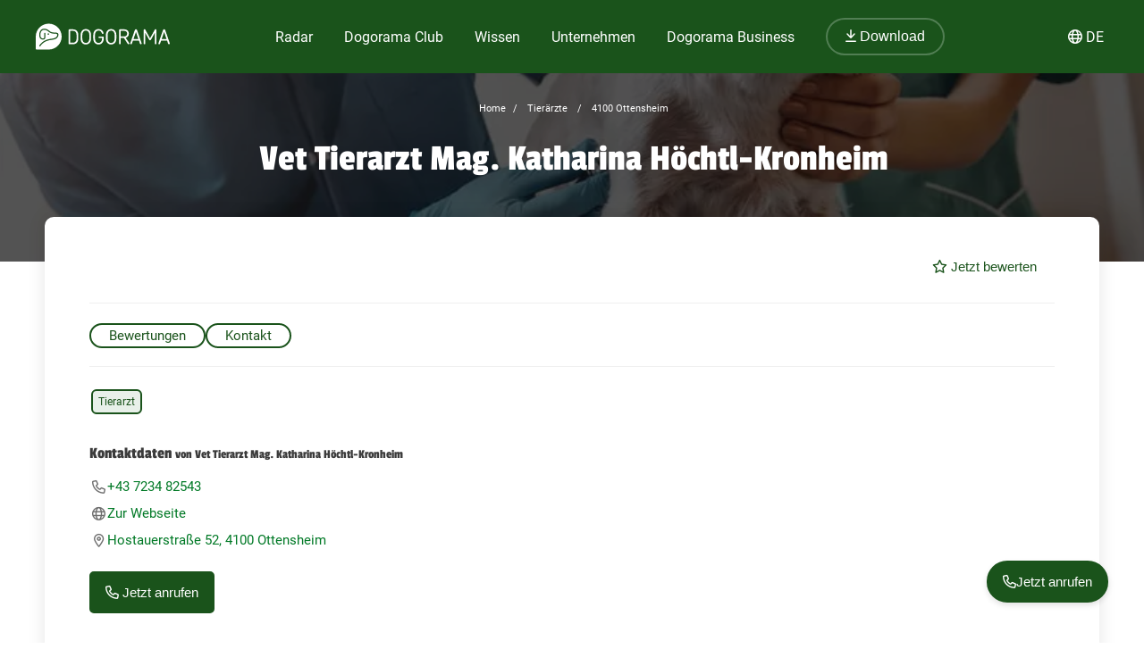

--- FILE ---
content_type: text/html; charset=utf-8
request_url: https://dogorama.app/de-at/tieraerzte/4100_Ottensheim/Vet_Tierarzt_Mag_Katharina_Hoechtl-Kronheim-Ly5ezUoDsDmWJj6CPUzW/
body_size: 124849
content:




<!doctype html>
<html lang="de-at">
	<head>
		<script src="https://cdn.jsdelivr.net/npm/jquery@3.6.0/dist/jquery.min.js" defer></script>
<script async src="https://kit.fontawesome.com/01dfeabcbd.js" crossorigin="anonymous"></script>

<script>
function defer(method) {
    if (window.jQuery) {
        method();
    } else {
        setTimeout(function() { defer(method) }, 50);
    }
}
</script>



<link rel="icon" href="/img/favicon.png" type="image/x-icon">
<meta name="viewport" content="width=device-width, initial-scale=1.0">
<meta name="theme-color" content="#1a531b">
<link rel="stylesheet" href="/assets/styles/main.css">

<meta property="article:publisher" content="https://www.facebook.com/dogoramaapp/" />
<meta property="article:author" content="https://www.facebook.com/dogoramaapp" />
<meta property="fb:app_id" content="335713447060028" />
<meta name="twitter:card" content="summary_large_image" />
<meta name="twitter:creator" content="@DogoramaApp" />
<meta name="twitter:site" content="@DogoramaApp" />

<!-- Custom page type specific Metas -->

    

    
    
   
    
        
            <title>Vet Tierarzt Mag. Katharina Höchtl-Kronheim – Tierärzte in 4100 Ottensheim – Dogorama App</title>
            <meta property="og:title" content="Vet Tierarzt Mag. Katharina Höchtl-Kronheim – Tierärzte in 4100 Ottensheim – Dogorama App">
            <meta property="twitter:title" content="Vet Tierarzt Mag. Katharina Höchtl-Kronheim – Tierärzte in 4100 Ottensheim – Dogorama App">
            
            <link rel="canonical" href="https://dogorama.app/de-at/tieraerzte/4100_Ottensheim/Vet_Tierarzt_Mag_Katharina_Hoechtl-Kronheim-Ly5ezUoDsDmWJj6CPUzW/"/>
        
    
    <meta name="robots" content="max-image-preview:large">
    
    
        <meta name="robots" content="index, follow">
    

    
        <meta name="description" content="Lass dir  Rezensionen, ☎ Telefonnummer, Adresse und ⌚ Öffnungszeiten von Vet Tierarzt Mag. Katharina Höchtl-Kronheim anzeigen und erfahre, welche weiteren Tierärzte es in der Nähe gibt.">
        <meta name="og:description" content="Lass dir  Rezensionen, ☎ Telefonnummer, Adresse und ⌚ Öffnungszeiten von Vet Tierarzt Mag. Katharina Höchtl-Kronheim anzeigen und erfahre, welche weiteren Tierärzte es in der Nähe gibt.">
        <meta name="twitter:description" content="Lass dir  Rezensionen, ☎ Telefonnummer, Adresse und ⌚ Öffnungszeiten von Vet Tierarzt Mag. Katharina Höchtl-Kronheim anzeigen und erfahre, welche weiteren Tierärzte es in der Nähe gibt.">
    

    
        <meta property="og:image" content="https://dogorama.app/img/professions/professions_vet_top.jpg">
        <meta property="twitter:image" content="https://dogorama.app/img/professions/professions_vet_top.jpg">
    

    
        
            <meta property="og:url" content="https://dogorama.app/de-at/tieraerzte/4100_Ottensheim/Vet_Tierarzt_Mag_Katharina_Hoechtl-Kronheim-Ly5ezUoDsDmWJj6CPUzW/">
        
    
    
    <meta property="og:locale" content="de_AT">
    <meta property="og:type" content="article" />
    <meta property="og:site_name" content="Dogorama App" />

    
        <meta name="ICBM" content="48.337985, 14.16871">
        <meta name="geo.position" content="48.337985, 14.16871">
        <meta name="geo.placename" content="Ottensheim, AT">	
    	

<style>
	.cookie-wrapper {
		background: rgba(0,0,0,.6);
		display: flex;
		align-items: center;
   		justify-content: center;
		left: 0;
		position: fixed;
		height: 100%;
		top: 0;
		width: 100%;
		z-index: 999999;
	}
	.cookie-border {
		border-radius: 25px;
		box-shadow: 0 4px 8px rgba(0,0,0,.2);
		background: #017926;
	}
	.cookie-box {
		color: #fff;
		font-size: 14px;
		max-width: 375px;
		width: auto;
		z-index: 1000000;
		margin: 0;
    	padding: 15px;
		display: flex;
		flex-direction: column;
		align-items: center;
		text-align: center;
	}
	.cookie-box:before {
		background-image: url(/img/cookie_banner_dog_top.webp);
		margin-top: -97px;
		text-align: center;
		margin-bottom: 10px;
		display: inline-block;
		background-size: 150px 130px;
		width: 150px;
		height: 130px;
		content: ' ';
	}
	.cookie-box.hidden {
		display:none;
	}
	.cookie-box.cookie-preference {
		max-width: 960px;
	}
	.cookie-box.cookie-preference .container {
		overflow-y: auto;
	}
	.fc-consent-root .fc-faq-header .fc-faq-label {
		color: #3B3B3B;
	}
	.fc-consent-root a {
		color: #1a531b !important;
		text-decoration: underline !important;
	}
	.fc-consent-root .fc-dialog .fc-footer p {
		line-height: 21px !important;
	}
	.fc-button-label {
		background-color: #1a531b;
	}
	@media (min-width: 768px) {
		.cookie-box.cookie-preference {
			max-width: 720px;
		}
	}
	@media (min-width: 576px) {
		.cookie-box.cookie-preference {
			max-width: 540px;
		}
	}
	.cookie-box.cookie-preference .container .cookie-detail-preferences {
		display: flex;
		flex-direction: column;
		align-items: flex-start;
	}
	.cookie-box.cookie-preference .container .cookie-detail-preferences table {
		display: table;
		border-collapse: collapse;
		box-sizing: border-box;
		text-indent: initial;
		border-spacing: 2px;
		border-color: grey;
		text-align: left;
		margin: 10px 0;
	}
	.cookie-box.cookie-preference .container .cookie-detail-preferences table tr {
		border-bottom: 1px solid;
	}
	.cookie-box.cookie-preference .container .cookie-detail-preferences table tr th {
		width: 30%;
	}

	.cookie-headline {
		font-size: 1.625em;
	}
	.btn-accept-all-cookies {
		background: #fff;
    	border-radius: 4px;
    	color: #017926;
		font-family: inherit;
		font-size: 1.25em;
		padding: 0.75em 2em;
		cursor: pointer;
		align-self: stretch;
		margin: 10px 0;
	}
	.btn-accept-selected-cookies {
		background-color: #017926;
		color: #fff;
		font-size: 14px;
		margin: 10px 0 20px 0;
		cursor: pointer;	
	}
	.btn-manage,
	.legal,
	.legal a,
	.btn-back,
	.cookie-box a,
	.cookie-accordion-status-show,
	.cookie-accordion-status-hide {
		color: #aaa;
		cursor: pointer;
		font-size: 11px;
	}
	.checkboxes {
		display: flex;
    	flex-wrap: wrap;
		justify-content: space-around;
	}
	.checkboxes label:nth-child(3) {
		flex-basis: 33%;
	}
	._brlbs-checkbox {
		color: inherit;
		cursor: pointer;
		display: block;
		padding-left: 2em;
		position: relative;
		margin: 6px;
		padding-top: 4px;
	}
	._brlbs-checkbox input {
		position: absolute;
		opacity: 0;
		width: auto;
		z-index: -1;
	}
	._brlbs-checkbox input:disabled~._brlbs-checkbox-indicator {
		background-color: #e6e6e6;
		border-color: #e6e6e6;
	}
	._brlbs-checkbox input:checked:not(:disabled)~._brlbs-checkbox-indicator {
		background-color: #28a745;
		border-color: #28a745;
	}
	
	._brlbs-checkbox ._brlbs-checkbox-indicator {
		background-color: #fff;
		border-color: #a72828;
		border-radius: 4px;

		border-style: solid;
		border-width: 2px;
		padding: 0!important;
		position: absolute;
		left: 0;
		top: 0;
		height: 20px;
		width: 20px;
		transition: 0.25s;
	}
	._brlbs-checkbox input:checked~._brlbs-checkbox-indicator::after {
		opacity: 1;
	}
	._brlbs-checkbox ._brlbs-checkbox-indicator::after {
		content: "";
		border-style: solid;
		border-width: 0 2px 2px 0;
		border-radius: 1px;
		position: absolute;
		left: 5px;
		top: 1px;
		height: 11px;
		width: 6px;
		transform: rotate(45deg);
		opacity: 0;
	}
	.detail-buttons {
		margin: 20px 10px;
		display: flex;
		justify-content: space-between;
		align-content: center;
		align-items: center;
	}
	.detail-buttons .btn-accept-all-cookies {
		margin-right: 10px;
	}
	.cookie-accordion-status-show,
	.cookie-accordion-status-hide {
		align-self: center;
	}
</style>


	
		<!-- Google DSGVO Banner -->
		<script async src="https://pagead2.googlesyndication.com/pagead/js/adsbygoogle.js?client=ca-pub-3015300326157620" crossorigin="anonymous"></script>
	

	<script>	
	window.dataLayer = window.dataLayer || [];
	window.dataLayer.push({
		event: 'SEOCookieOptInGoogleAnalytics',
	});
	</script>

	<script>
		function addTagManager(consent) {
			let gtmScript = document.createElement('script');
			gtmScript.innerHTML = "(function(w,d,s,l,i){w[l]=w[l]||[];w[l].push({'gtm.start':" +
									"new Date().getTime(),event:'gtm.js'});var f=d.getElementsByTagName(s)[0]," +
								"j=d.createElement(s),dl=l!='dataLayer'?'&l='+l:'';j.async=true;j.src=" +
								"'https://www.googletagmanager.com/gtm.js?id='+i+dl;f.parentNode.insertBefore(j,f);" +
								"})(window,document,'script','dataLayer','GTM-5L4F5JK');";
			document.head.appendChild(gtmScript);

			let noScriptTag = document.createElement('noscript');
			noScriptTag.innerHTML = '<iframe src="https://www.googletagmanager.com/ns.html?id=GTM-5L4F5JK"' +
									' height="0" width="0" style="display:none;visibility:hidden"></iframe>';
			document.body.appendChild(noScriptTag);
        }
        
		function deleteCookie(name) {
			document.cookie = name + '=; Max-Age=0; path=/; domain=' + location.host;
        }

        function deleteAnalyticsCookies() {
            var analyticsCookies = ['_ga', '_gid', '_gat', '_gcl_au', 'AMP_TOKEN', '__utma', '__utmt', '__utmb', '__utmc', '__utmz', '__utmv', '__utmx', '__utmxx'];
            analyticsCookies.forEach(function(cookie) {
                deleteCookie(cookie);
            });
        }

		function checkConsent() {
			if (typeof window.__tcfapi === 'function') {
            	window.__tcfapi('addEventListener', 2, function(tcData, success) {
					if (success) {
						if (tcData.eventStatus === 'tcloaded' || tcData.eventStatus === 'useractioncomplete') {
							let hasConsent = tcData.purpose.consents['1']; // '1' steht für das Einwilligungsmerkmal
							if (hasConsent) {
								addTagManager()
							} else {
								deleteAnalyticsCookies();
							}
						}
					}
            	});
			} else {
				deleteAnalyticsCookies();
			}
		}

		// Initiale Überprüfung, wenn die Seite geladen wird
		window.addEventListener('load', function() {
			checkConsent();
		});
	</script>

	<!-- Google Ad Manager -->
	<script async src="https://securepubads.g.doubleclick.net/tag/js/gpt.js"></script>
	<script>
      window.googletag = window.googletag || { cmd: [] };

	  let adIDlist = {
		"Tests-Markenseite-Liste":[250, 360],
		"tests-detail-off-content-left":[160, 600],
		"tests-detail-off-content-right":[160, 600],
		"tests-detail-preisvergleich":[728, 90],
		"tests-detail-post-suggestions":[728, 90],
		"tests-detail-bewertung":[336, 280],
		"tests-detail-mobile-above-preisvergleich":[336, 280],
		"tests-detail-mobile-above-melden":[336, 280],
		"tests-detail-mobile-preisvergleich":[320, 50],
		"tests-detail-mobile-bewertung":[320, 50]
	  }
	  
      googletag.cmd.push(() => {
		let adIDs = Object.keys(adIDlist);
		adIDs.forEach(adID => {
			if ($(`#${adID}`).length) {
				googletag.defineSlot("/22797019667/" + adID, adIDlist[adID], adID).addService(googletag.pubads());
			}
		});
		
		googletag.pubads().collapseEmptyDivs();
    	googletag.enableServices();
      });
    </script>




		<script type="application/ld+json">
	[
		{
			"@context":"https://schema.org",
			"@type":"BreadcrumbList",
			"itemListElement":
			[
				{
					"@type":"ListItem",
					"position":1,
					"name":"Home",
					"item":"https://dogorama.app/de-at/"
				},
				{
					"@type":"ListItem",
					"position":2,
					
						"name":"Tierärzte",
						"item":"https://dogorama.app/de-at/tieraerzte/"
					
				}
				 
				,{
					"@type":"ListItem",
					"position":3,
					"name":"4100 Ottensheim",
					
						"item":"https://dogorama.app/de-at/tieraerzte/Ottensheim/"
						
				}
				
				
				
				
					
						,{
							"@type":"ListItem",
							"position":3,
							"name":"4100_Ottensheim",
							"item":"https://dogorama.app/de-at/tieraerzte/4100_Ottensheim/"
						}
						,{
							"@type":"ListItem",
							"position":4,
							"name":"Vet Tierarzt Mag. Katharina Höchtl-Kronheim",
							"item":"https://dogorama.app/de-at/tieraerzte/4100_Ottensheim/Vet_Tierarzt_Mag_Katharina_Hoechtl-Kronheim-Ly5ezUoDsDmWJj6CPUzW/"
						}
					
				
			]
		}
		
			,{
				"@context":"https://schema.org",
				"@type":"VeterinaryCare",
				"image":"/img/professions_vet_top.webp",
				"name":"Vet Tierarzt Mag. Katharina Höchtl-Kronheim",
				"address":"Hostauerstraße 52, 4100 Ottensheim, AT ",
				"location":
				{
					"@type":"Place",
					"latitude":14.16871,
					"longitude":48.337985
				},
				"telephone":"+43 7234 82543"
				
			}
				
		
		
		
		
		
	]
</script>

		<style>

			/* banner */
			.heading_container {
				position: relative;
				height: auto;
				min-height: 100px;
				padding-bottom: 50px;
			}
			.header-overlay {
				content: '';
				position: absolute;
				background-color: #0c0c0c;
				opacity: .5;
				transition: background 0.3s,border-radius 0.3s,opacity 0.3s;
				height: 100%;
				width: 100%;
				top: 0;
				left: 0;
			}

			/* for better position of anchor links */ 
			.anchor {
				visibility: hidden;
				height: 0px !important;
				position: absolute;
				margin: -120px;
			}

			#detail_container {
				z-index: 1;
			}
			#detail_heading_container {
				position: relative;
				z-index: 1;
				padding: 20px;
				text-align: center;
			}
			#detail_heading_container #detail_path_navigation a, #detail_heading_container #detail_path_navigation span {
				font-weight: 400;
				color: #fff;
				font-size: 11px;
			}
			#detail_heading_container h1 {
				margin-top: 10px;
				margin-bottom: 20px;
				font-size: 42px;
				line-height: 50px;
				color: #fff;
			}

			#detail_heading_container h1 span {
				font-size: 24px;
			}

			.meta-data{
				width: 100%;
				border-bottom: 1px solid #efefef;
				min-height: 30px;
				display: flex;
				flex-direction: row-reverse;
				justify-content: space-between;
			}

			.meta-data ul {
				margin: 0px;
				padding: 0px;
			}

			.meta-data .opening_status {
				gap: 5px;
			}

			.meta-data .not-meta-mobile {
				display: block;
			}

			.tags {
				list-style: none;
				padding-left: 0px;
				margin-top: 0px;
				display: flex;
				flex-wrap: wrap;
				margin-top: 10px;
				align-content: center;
				align-items: center;
			}

			.tags li {
				display: inline;
				padding: 3px 6px;
				border-radius: 6px;
				border: 2px solid #1a531b;
				background-color: rgba(37,109,39,0.1);
				color: #1a531b;
				font-size: 12px;
				margin: 5px 2px;
				white-space: nowrap;
				max-height: 22px;
			}

			h2 {
				margin-top: 30px;
				margin-bottom: 10px;
			}

			.rating_container {
				display: flex;
			}

			.rating_stars_container {
				margin-right: 10px;
			}

			.profession_detail_rating_text {
  				font-size: 14px;
				line-height: 25px;
			}

			.profession_detail_rating_stars {
				font-size: 21px;
				color: #333;
				padding-right: 10px;
			}

			.categories {
				display: flex;
				gap: 15px;
				align-content: start;
				align-items: start;
				overflow-y: scroll;
				-ms-overflow-style: none;  /* Internet Explorer 10+ */
    			scrollbar-width: none;
				height: 25px;
  				padding: 10px 0px 20px;
				margin-bottom: 10px;
				border-bottom: 1px solid #efefef;
			}

			.categories::-webkit-scrollbar {
				display: none;  /* Safari and Chrome */
			}

			.categories span.active {
				background-color: #1a531b;
				padding: 3px 20px;
				border-radius: 25px;
				color: #fff;
				border: 1px solid #1a531b;
			}

			.categories span:hover {
				background-color: #1a531b;
				color: #fff;
			}

			.categories span {
				background-color: transparent;
				padding: 3px 20px;
				border-radius: 25px;
				color: #1a531b;
				border: 2px solid #1a531b;
				cursor: pointer;
			}

			.profession_detail_description_container {
				/*margin-top: 15px;*/
			}

			#detail_description p {
  				margin-bottom: 20px;
			}

			#show-more-text {
				cursor: pointer;
			}

			.contact-option {
				padding: 10px 15px;
				margin-bottom: 15px;
			}

			/* Angebote */
			#offers {
				padding-left: 0px;
				padding-right: 0px;
			}

			#offers .multi_list_row {
				display: flex;
				gap: 10px;
				flex-wrap: wrap;
  				align-items: stretch;
			}

			#offers .multi_list_row .appointment_container {
				flex-basis: calc(33% - 22px);
  				padding-bottom: 0px;
			}

			/* contact */
			.contact_entry {
				display: flex;
				flex-direction: row;
				gap: 20px;
			}

			.contact_entry i {
				width: 20px;
				text-align: center;
			}

			/* move to main.scss
			.appointment_container.small_appointment_container {
				margin: 0px;
				padding: 10px !important;
			}

			.appointment_container.small_appointment_container a {
				display: flex;
				gap: 15px;
			}

			.appointment_container.small_appointment_container a > div {
				display: flex;
  				flex-direction: column;
				text-align: left;
			}

			.appointment_container.small_appointment_container .appointment_image {
				width: 100%;
				max-width: 100px;
				height: 100px;
				border-radius: 5px;
			}

			.appointment_container.small_appointment_container .appointment_heading {
				word-break: break-word;
  				hyphens: auto;
			}

			/* end */
			
			/* Reviews */
			.review-item {
				margin-bottom: 20px;
				padding: 10px 20px 10px 10px;
				background-color: #fafafa;
				border-radius: 10px;
			}

			.review-image span {
				line-height: 150px;
				text-align: center;
				width: 150px;
				display: block;
				font-size: 32px;
			}

			.review-content {
				width: 100%;
				gap: 20px;
			}

			.review-content .content-text {
				margin-bottom: 10px;
				padding-left: 30px;
				font-size: 14px;
				line-height: 21px;
			}

			.review-content .content-text::before {
				content: '"';
				font-family: "Passion One",sans-serif;
				font-size: 90px;
				line-height: 0px;
				position: absolute;
				margin-top: 32px;
				color: #D2E1D3;
				z-index: 0;
				width: 40px;
				display: inline-block;
				margin-left: -32px;
			}

			.review-content .content-text span {
				z-index: 2;
				position: relative;
			}

			.review-item .rating {
				padding-left: 30px;
				margin-top: -5px;				
				display: flex;
				align-content: center;
				align-items: center;
				justify-content: space-between;
			}

			.review-item .rating i.fa-triangle-exclamation{
				cursor: pointer;
			}

			.reviewer-name {
				font-style: italic;
				font-size: 12px;
				color: #757575;
			}

			.rate_now_button {
				margin-top: 20px;
			}
			
			@media (min-width:1024px)
    		{
				.edit_opening_hours_button
				{
					width: calc(50% - 10px);
					margin-right: 10px;
				}
				.verify_opening_hours_button
				{
					margin-left: 10px;
					width: calc(50% - 10px)
				}
				.rate_now_button
				{
					width: 50%;
					margin-right: 0;
				}

				.profession_detail_content {
					margin-top: 15px;
				}
			}
			@media (min-width:768px) and (max-width:1023px)
    		{
				.edit_opening_hours_button
				{
					width: calc(50% - 10px);
					margin-right: 10px;
				}
				.verify_opening_hours_button
				{
					margin-left: 10px;
					width: calc(50% - 10px)
				}
				.rate_now_button
				{
					width: 50%;
					margin-right: 0;
				}

				#offers .multi_list_row .appointment_container {
					flex-basis: calc(50% - 22px);
				}
			}
			@media (max-width:767px) 
			{

				h2 {
					margin-top: 20px;
				}

				.meta-data {
					flex-direction: row-reverse;
				}

				.meta-data.mobile-center {
					justify-content: center;
				}

				.meta-data .rating_container.mb20{
					margin-bottom: 10px;
				}

				.meta-data .profession_detail_rating_stars {
					font-size: 16px;
				}

				.meta-data .professions .star {
					width: 17px;
  					height: 22px;
				}

				.meta-data .contact_entry {
					margin: 0px;
				}

				.meta-data .opening_status {
					font-size: 12px;
				}

				.meta-data .not-meta-mobile {
					display: none;
				}

				.opening_information_heading_container
				{
					margin-top: 30px;
				}
				.opening_information_button_container
				{
					flex-direction: column;
					margin-bottom: 20px;
					gap: 5px;
				}

				.rate_now_button {
					margin-bottom: 15px;
				}

				.edit_opening_hours_button
				{
					margin-bottom: 0px;
				}
				.verify_opening_hours_button
				{
					margin-top: 10px;
				}

				.categories {
					width: 100%;
					padding-right: 20px;
					padding-top: 3px;
					padding-bottom: 15px;

				}

				#offers .multi_list_row .appointment_container {
  					flex-basis: 100%;
				}

				.contact_entry {
					margin: 15px 0px;
				}

				.contact_entry a, .contact_entry span {
					line-height: 20px;
				}

				button.floating-button {
					width: auto !important;
					padding: 19px 17px;
				}
			}

			body
			{
				background-color: white;
			}
			.content
			{
				color: #3B3B3B;
			}
			
			
			.rate_now_button, .show_route_button
			{
				cursor: pointer;
				width: 100%;
				max-width: 500px;
				display: block;
			}

			.rate_now_button button, .show_route_button button {
				width: 100%;
			}

			.edit_opening_hours_button
			{
				border: 1px solid;
				text-align: center;
				display: block;
				padding: 10px 20px;
				border-color: #017926;
				color: #017926;
				border-radius: 2px;
				line-height: 13px;
				font-weight: 500;
			}
			.verify_opening_hours_button
			{
				border: 1px solid;
				text-align: center;
				display: block;
				padding: 10px 20px;
				border-color: #017926;
				color: #017926;
				border-radius: 2px;
				line-height: 13px;
				font-weight: 500;
			}
			.opening_information_button_container
			{
				font-size: 13px;
				width: 100%;
				display: flex;
				justify-content: space-between;
				box-sizing: border-box;
			}
			.opening_information_heading_container
			{
				display: flex;
				flex-wrap: wrap;
			}
			#opening_hours_title
			{
				margin-bottom: 20px;
			}
			.contact_entry
			{
				color: rgb(110, 110, 110);
				line-height: 2;
			}
			.contact_entry a
			{
				color:#017926
			}
		</style>
	</head>
	<body>
		<style>
    /* Navbar */
	header {
		height: 80px;
		margin-bottom: -1px;
	}
	.nav {
		/*align-self: flex-end;*/
		justify-content: space-between;
		align-items: center;
		width: fit-content;
		height: fit-content;
		height: 100%;
		display: flex;
		padding-right: 20px;
	}
	.nav a, .nav span {
		text-decoration: none;
		color: #ffffff;
	}
	.nav span {
		cursor: pointer;
	}
	.navbar {
		display: flex;
		flex-direction: column;
		justify-content: center;
		background-color: #1a531b;
		color: #ffffff;
		width: calc(100% - 40px);
		margin: 0%;
		padding: 20px;
		position: fixed;
		top:0;
		z-index: 99;
	}

	.nav-item button {
		border-radius: 25px;
		font-size: 18px;
		padding: 10px 30px;
		border: 2px solid rgba(210,225,211,0.3);
		background-color: #1a531b !important;
	}

	.nav-item button:hover {
		border-color: rgba(210,225,211,0.5) !important;
	}

	#navbar_content {
		margin-left: auto;
		margin-right: auto;
		width: 100%;
		justify-content: space-between;
		max-width: 1920px;
		display: flex;
		box-sizing: border-box;
		align-items: center;
	}

	.nav-item {
		font-size: 21px;
		position: relative;
		margin-right: 90px;
	}

	.nav-item:last-child {
		margin-right: 0px;
	}

	.nav-item > a, .nav-item > span {
		padding: 0px 5px 2px 5px;
		transition: all 0.3s ease;
	}

	.nav-item.active > a, .nav-item:hover > a, .nav-item.active > span  {
		background: linear-gradient(0deg, rgba(1, 121, 38, 0) 0%, rgba(210,225,211,0) 16%, rgba(210,225,211,0.3) 16%, rgba(210,225,211,0.3) 41%, rgba(210,225,211,0) 41%);
	}

	.nav-item:hover > a.no-underline {
		background: none !important;
	}

	/* Sub menu */
	.sub-menu {
		background-color: #fff;
		box-shadow: 0px 3px 6px rgba(0,0,0,0.16);
		border-radius: 0px 6px 6px 6px;
		padding: 20px;
		min-width: 150px;
		position: absolute;
		margin-top: -3px;
		display: none;
	}

	.sub-menu .sub-menu-title {
		font-size: 14px;
		padding-top: 5px;
		border-top: 1px solid #cccccc;
		color: #666666;
		width: 100%;
		display: block;
		margin-top: 10px;
	}

	.sub-menu ul {
		margin: 0px;
		padding: 0px 50px 0px 0px;
	}

	.sub-menu ul li {
		list-style: none;
	}

	.sub-menu ul ul li {
		padding-left: 15px;
		list-style: disclosure-closed;
	}

	.sub-menu ul ul li a::marker {
		color: #D2E1D3;
	}

	.sub-menu ul ul li a {
		display: list-item;
	}

	.sub-menu li a {
		color: #017926 !important;
		font-size: 15px;
		padding: 5px 0px;
		display: block;
		white-space: nowrap;
		display: inline-flex;
	}

	.sub-menu ul li.active > a, .sub-menu ul li:hover > a {
		background: linear-gradient(0deg, rgba(1, 121, 38, 0) 0%, rgba(255, 0, 255, 0) 25%, #D2E1D3 25%, #D2E1D3 41%, rgba(1, 121, 38, 0) 41%);
		padding-bottom: 2px;
		margin-bottom: 3px;
	}

	.sub-menu#sub-menu-language {
		right: 0;
		min-width: 50px;
		border-radius: 6px 0px 6px 6px;
	}

	.sub-menu#sub-menu-language ul {
		padding: 0px;
	}

	#language-switcher.nav-item {
		cursor: pointer;
	}

	@media screen and (max-width:1600px) {
		.nav-item {
  			margin-right: 50px;
		}
    }
    

    @media screen and (max-width:1400px) {
		.nav-item {
  			margin-right: 25px;
			font-size: 16px;
		}

		.nav-item button {
			font-size: 16px;
			padding: 10px 20px;
		}
    }

	@media screen and (max-width:1023px) {
		.navbar.mobile-open {
			background-color: #1a531b !important;
		}

		.mobile-open .logobox {
			padding-left: 25px;
		}

		.logobox img {
			width: 120px;
			height: auto;
			margin-top: 5px;
		}

		#burgermenu, #download {
			background-color: transparent;
			border: none;
			padding: 10px 0px;
			font-weight: 400;
			width: auto;
			color: #ffffff !important;
		}
		#download a {
			color: #ffffff;
			font-size: 15px;
		}
		#burgermenu {
			font-size: 20px;
			z-index: 200;
			background-color: #1a531b;
			color: #ffffff !important;
			transition: none;
		}
		#download i {
			margin-right: 10px;
			font-size: 20px;
		}
		.nav {
			display: none;
			position: absolute;
			background-color: #1a531b;
			top: 0;
			left: 0;
			right: 0;
			bottom: 0;
			width: 100%;
			min-height: calc(100vh - 150px);
			padding-bottom: 150px;
			z-index: -1;
			overflow: scroll;
			margin-top: 80px;
		}

		.nav-item {
			margin: 20px 20px 0px 20px;
		}

		.nav-item.active > a, .nav-item:hover > a, .nav-item.active > span, .nav-item:hover > span {
			background: none;
			background-color: #539548;
		}

		.nav-item > a, .nav-item > span {
			background-color: #539548 !important;
			border-radius: 20px;
			padding: 5px 30px;
			display: flex;
			font-size: 21px;
			letter-spacing: 1px;
		}

		.nav-item > a i, .nav-item > span i {
			padding-right: 15px;
			line-height: 28px;
		}

		.sub-menu {
			display: block;
			background-color: transparent;
			padding: 20px 30px;
			min-width: 150px;
			box-shadow: none;
			border-radius: 0px;
			position: relative;
			padding-bottom: 0px;
		}

		.sub-menu .sub-menu-title {
			color: #D2E1D3;
			border-color: #D2E1D3;
		}

		.sub-menu ul {
			padding: 0px;
		}

		.sub-menu li {
			width: 100%;
		}

		.sub-menu li a {
			color: #fff !important;
			font-size: 18px;
			width: 100%;
			align-items: center;
			gap: 10px;
		}

		.sub-menu ul li:hover > a {
			background: none;
		}

		.sub-menu ul li.active > a {
			background: linear-gradient(0deg, rgba(1, 121, 38, 0) 0%, rgba(255, 0, 255, 0) 25%, #539548 25%, #539548 41%, rgba(1, 121, 38, 0) 41%);
			width: auto;
		}

		.sub-menu ul ul li {
			list-style: none;
			padding-left: 0px;
		}

		.fixed-position {
			overflow: hidden;
		}

		#language-switcher-mobile {
			width: auto;
			font-size: 15px;
		}

		.sub-menu#sub-menu-language-mobile {
			position: absolute;
			background-color: #fff;
			top: 75px;
			right: 0px;
			padding: 10px 20px;
			border-radius: 0px 0px 0px 20px;
			box-shadow: 0px 0px 6px rgba(0,0,0,0.24);
			display: none;
		}

		#sub-menu-language-mobile ul li a {
			color: #017926 !important;
			font-size: 15px;
			cursor: pointer;
		}

		#sub-menu-language-mobile ul li.active > a {
			background: linear-gradient(0deg, rgba(1, 121, 38, 0) 0%, rgba(255, 0, 255, 0) 25%, #D2E1D3 25%, #D2E1D3 41%, rgba(1, 121, 38, 0) 41%);
		}
	}

    @media only screen and (max-device-width: 767px) {
        
    }

    @media screen and (max-width:767px) {
		header {
			z-index: 1000;
			position: relative;
			height: 70px;
		}

		header hr.dogorama-green-light {
			border: 1px solid #539548;
		}

		.nav {
			margin-top: 70px;
		}

		.navbar {
			padding: 13px 20px;
		}

		.mobile-buttons {
			display: flex;
			flex-direction: row;
			gap: 10px;
		}

		.mobile-buttons button span {
			display: none;
		}
    }

</style>

<script type="text/javascript">

	window.addEventListener('resize',function(){
		if(window.innerWidth >= 1023){
			document.getElementsByClassName('nav')[0].style.display = 'flex';
		}else{
			document.getElementsByClassName('nav')[0].style.display = 'none';
			document.getElementById("burgermenu").innerHTML = "<i class='fa-solid fa-bars'></i>";
			document.getElementsByClassName('navbar')[0].classList.remove("mobile-open");
			document.getElementsByTagName('body')[0].classList.remove("fixed-position");
		}
	})

	/** Fontawesome async **/
	//<![CDATA[ 
	function loadCSS(e, t, n) { 
		"use strict"; 
		var i = window.document.createElement("link"); 
		var o = t || window.document.getElementsByTagName("script")[0]; 
		i.rel = "stylesheet"; 
		i.href = e; i.media = "only x"; 
		o.parentNode.insertBefore(i, o); 
		setTimeout(function () { 
			i.media = n || "all" }) 
		}
		loadCSS("/assets/styles/fontawesome.justusedicons.min.css"); // use all.min.css from subsetter
	//]]> 

	/* submenu */
	function toggleSubmenu(id, visibility){
		var submenu = document.getElementById('sub-menu-' + id);
		if(visibility == 'show') {
			submenu.style.display = 'flex'
		} else {
			submenu.style.display = 'none'
		}
	}

	function toggleLanguageSwitcherMobile(){
		let languageSwitcher = $('.sub-menu#sub-menu-language-mobile')
		languageSwitcher.toggle()
	}

	function toggleMobilemenu() {
		var navbar = document.getElementsByClassName('navbar')[0];
		var navmenu = document.getElementsByClassName('nav')[0];
		if(navmenu.style.display == 'none' || navmenu.style.display == '' ) {
			navmenu.style.display = 'block';
			document.getElementById("burgermenu").innerHTML = "<i class='fa-solid fa-xmark'></i>";
			navbar.classList.add("mobile-open");
			document.getElementsByTagName('body')[0].classList.add("fixed-position");
		} else {
			navmenu.style.display = 'none';
			document.getElementById("burgermenu").innerHTML = "<i class='fa-solid fa-bars'></i>";
			navbar.classList.remove("mobile-open");
			document.getElementsByTagName('body')[0].classList.remove("fixed-position");
		}
	}

	/* Language switcher, open current page in selected language */
	function changeLanguage(lang) {
		var currentUrl = window.location.href
		// let langString = currentUrl.split('/').slice(4, 5).join('/')
		var newUrl = currentUrl.replace(/\/(de-de|de-at|de-ch|en-gb)\//, lang)
		window.location = newUrl
	}
</script>

<header class="">
	
					<script>loadCSS("https://cdn.jsdelivr.net/npm/featherlight@1.7.14/release/featherlight.min.css")</script>
					<script>loadCSS("https://cdn.jsdelivr.net/npm/featherlight@1.7.14/release/featherlight.gallery.min.css")</script>
					<script src="https://cdn.jsdelivr.net/npm/featherlight@1.7.14/release/featherlight.min.js" type="text/javascript" charset="utf-8" defer></script>
					<script src="https://cdn.jsdelivr.net/npm/featherlight@1.7.14/release/featherlight.gallery.min.js" type="text/javascript" charset="utf-8" defer></script>
				

	<div class="navbar">
		<div id="navbar_content">
			<button class="mobile" id="burgermenu" name="burgermenu" aria-label="burgermenu" onclick="toggleMobilemenu()"><i class="fa-solid fa-bars"></i></button>
			<div class="logobox">
				
					<a href="/de-at/" aria-label="dogorama-logo"><img alt="Dogorama-Logo" width="150" height="30" src="/img/logo/logo_dogorama-white.svg" alt="Dogorama"></a>
				
			</div>
			<div class="nav" role="navigation" aria-label="Main">
				<div class="nav-item " onmouseover="toggleSubmenu('radar', 'show')" onmouseout="toggleSubmenu('radar', 'hide')">
					<a href="/de-at/hunderadar/"><i class="fa-regular fa-radar mobile"></i> Radar</a>
					<div id="sub-menu-radar" class="sub-menu" role="navigation" aria-label="Sub-Navigation Radar">
						<ul>
							<li  ><a href="/de-at/giftkoeder/">Giftköder</a></li>
							<li  ><a href="/de-at/auslaufgebiete/">Auslaufgebiete</a></li>
							<li  ><a href="/de-at/treffen/">Hundetreffen</a></li>
							<li  ><a href="/de-at/suchmeldungen/" >Hund vermisst</a></li>
							<li  ><a href="/de-at/gruppen/" >Gruppen</a></li>
							<li  ><a href="/de-at/wettbewerbe/" >Wettbewerbe</a></li>
							<li  ><a href="/de-at/staedte/" >Deine Stadt mit Hund</a></li>
						</ul>
					</div>
				</div>
				
				<div class="nav-item " onmouseover="toggleSubmenu('club', 'show')" onmouseout="toggleSubmenu('club', 'hide')">
					<a href="/de-at/club/"><i class="fa-regular fa-paw mobile"></i> Dogorama Club</a>
					<div id="sub-menu-club" class="sub-menu" role="navigation" aria-label="Sub-Navigation Dogorama Club">
						<ul>
							<li  ><a href="/de-at/club/">Dogorama Club</a></li>
							<li  ><a href="/de-at/club/akademie/">Dogorama Akademie</a></li>
							<li  ><a href="/de-at/wissenswoche/">Dogorama Wissenswoche</a></li>
							<li ><a href="/de-at/versicherungen/">Dogorama Hunde-Versicherungen</a></li>
						</ul>
					</div>
				</div>
				
				<div class="nav-item " onmouseover="toggleSubmenu('wissen', 'show')" onmouseout="toggleSubmenu('wissen', 'hide')">
					<span><i class="fa-regular fa-graduation-cap mobile"></i> Wissen</span>
					<div id="sub-menu-wissen" class="sub-menu" role="navigation" aria-label="Sub-Navigation Wissen">
						<ul>
							<li  ><a href="/de-at/forum/">Forum</a></li>
							<li  ><a href="/de-at/blog/">Blog</a></li>
							<li  ><a href="/de-at/hundefuehrerschein/">Hundeführerschein</a></li>
							<ul>
								<span class="sub-menu-title">Dogorama Testberichte</span>
								<li  ><a href="/de-at/tests/hundefutter/">Hundefutter Tests</a></li>
								<li><a href="/de-at/tests/hundezubehoer/">Hundezubehör Tests</a></li>
							</ul>
						</ul>
					</div>
				</div>
				<div class="nav-item " onmouseover="toggleSubmenu('unternehmen', 'show')" onmouseout="toggleSubmenu('unternehmen', 'hide')">
					<span><i class="fa-regular fa-shopping-bag mobile"></i> Unternehmen</span>
					<div id="sub-menu-unternehmen" class="sub-menu sub-menu-double" role="navigation" aria-label="Sub-Navigation Unternehmen">
						<ul class="sub-menu-half">
							
								<li  ><a href="/de-at/hundeschulen/" >
									
										Hundeschulen
									
								</a></li>
							
								<li class="active" ><a href="/de-at/tieraerzte/" >
									
										Tierärzte
									
								</a></li>
							
								<li  ><a href="/de-at/hundeshops/" >
									
										Hundeshops
									
								</a></li>
							
								<li  ><a href="/de-at/medizinische-dienstleistungen/" >
									
										Medizinische Dienstleistungen
									
								</a></li>
							
								<li  ><a href="/de-at/ernaehrungsberater/" >
									
										Ernährungsberater
									
								</a></li>
							
								<li  ><a href="/de-at/hundefriseure/" >
									
										Hundefriseure
									
								</a></li>
							
						</ul>
						<ul class="sub-menu-half">
							
								<li  ><a href="/de-at/hundepensionen/" >
									
										Hundepensionen
									
								</a></li>
							
								<li  ><a href="/de-at/gassi-service/" >
									
										Gassi-Services
									
								</a></li>
							
								<li  ><a href="/de-at/tierfotografie/" >
									
										Tierfotografen
									
								</a></li>
							
								<li  ><a href="/de-at/tierheime/" >
									
										Tierheime
									
								</a></li>
							
								<li  ><a href="/de-at/tierbestatter/" >
									
										Tierbestatter
									
								</a></li>
							
								<li  ><a href="/de-at/weitere-unternehmen/" >
									
										Weitere Unternehmen
									
								</a></li>
							
						</ul>
					</div>
				</div>
				<div class="nav-item " onmouseover="toggleSubmenu('business', 'show')" onmouseout="toggleSubmenu('business', 'hide')">
					<a href="/de-at/business/ads/"><i class="fa-regular fa-briefcase mobile"></i> Dogorama Business</a>
					<div id="sub-menu-business" class="sub-menu" role="navigation" aria-label="Sub-Navigation Dogorama Business">
						<ul>
							<li  ><a href="/de-at/business/">Unternehmensprofil</a></li>
							<li  ><a href="/de-at/business/ads/">Dogorama Ads</a></li>
							<hr class="mobile dogorama-green-light" />
							<li class="mobile dogorama-green"><a class="no-underline dogorama-green" href="/download/"><i class="fa-regular fa-arrow-down-to-line"></i> Download</a></li>
						</ul>
					</div>
				</div>
				<div class="nav-item not-mobile">
					
						<a class="no-underline" href="/download/"><button><i class="fa-regular fa-arrow-down-to-line"></i> Download</button></a>
					
				</div>
			</div>

			<!-- sprachwechsler -->
			<div class="nav-item not-mobile" id="language-switcher" onmouseover="toggleSubmenu('language', 'show')" onmouseout="toggleSubmenu('language', 'hide')">
				<div><i class="fa-regular fa-globe"></i> <span>DE</span></div>
				<div id="sub-menu-language" class="sub-menu" role="navigation" aria-label="Sub-Navigation Sprache">
					<ul>
						<li ><a onclick="changeLanguage('/de-de/')">🇩🇪 Deutsch (DE)</a></li>
						<li class="active"><a onclick="changeLanguage('/de-at/')">🇦🇹 Deutsch (AT)</a></li>
						<li ><a onclick="changeLanguage('/de-ch/')">🇨🇭 Deutsch (CH)</a></li>
						
						<li ><a onclick="changeLanguage('/en-gb/')">🇬🇧 English (GB)</a></li>
						
					</ul>
				</div>
			</div>

			<div class="mobile-buttons mobile">
				
					<button id="download"><a href="/download/"><i class="fa-regular fa-arrow-down-to-line"></i> <span>Download</span></a></button>
				
				<button id="language-switcher-mobile" onclick="toggleLanguageSwitcherMobile()"><i class="fa-regular fa-globe"></i> <span>DE</span></button>
				<div id="sub-menu-language-mobile" class="sub-menu" role="navigation" aria-label="Sub-Navigation Sprache">
					<ul>
						<li ><a onclick="changeLanguage('/de-de/')">🇩🇪 Deutsch (DE)</a></li>
						<li class="active"><a onclick="changeLanguage('/de-at/')">🇦🇹 Deutsch (AT)</a></li>
						<li ><a onclick="changeLanguage('/de-ch/')">🇨🇭 Deutsch (CH)</a></li>
						
						<li ><a onclick="changeLanguage('/en-gb/')">🇬🇧 English (GB)</a></li>
						
					</ul>
				</div>
			</div>
		</div>
	</div>
	
</header>

<!--



<style>
    #promo-banner {
        height: 100px;
        background-color: #539548;
        z-index: 100;
        position: relative;
    }

    #promo-banner.auto-height {
        height: auto !important;
    }

    #promo-banner.sticky {
        position: fixed !important;
        width: 100%;
        z-index: 30;
    }

    #promo-banner.sticky.top {
        top: 80px;
    }

    #promo-banner.sticky.bottom {
        bottom: 0px;
    }

    #promo-banner.not-sticky, #promo-banner.sticky.not-sticky {
        position: relative !important;
    }

    #promo-banner img {
        height: calc(100% + 100px);
        margin-bottom: 100px;
        transition: height 0.15s ease;
    }

    #promo-banner.sticky img {
        height: calc(100% - 10px);
        margin-bottom: -10px;
        max-width: 200px;
    }

    #promo-banner #promo-text {
        font-family: "Passion One",sans-serif;
        font-size: 32px;
        text-align: center;
        display: block;
        z-index: 4;
    }

    #promo-banner #promo-text span {
        display: inline;
    }

    #promo-banner #promo-text.small-text {
        font-size: 15px;
        font-family: 'Roboto', sans-serif;
    }

    #promo-banner-content {
        width: 100%;
        max-width: 1900px;
        display: flex;
        flex-direction: row;
        align-content: center;
        align-items: center;
        justify-content: space-evenly;
        height: 100%;
        margin: auto;
    }

    #promo-banner-content button {
        background-color: #F3B04C;
        border-color: #F3B04C;
        text-shadow: 0px 1px 3px rgba(0,0,0,0.3);
        box-shadow: 0px 2px 6px rgba(0,0,0,0.2);
        font-weight: 700;
        z-index: 4;
        margin-left: 20px;
        margin-right: 20px;
    }

    #promo-banner #timer {
        color: #fff;
        font-size: 32px;
    }

    #promo-banner #timer span {
        font-size: 26px;
    }

    footer.footer {
        padding-bottom: 100px;
    }

    #promo-banner .prm-btn {
        color: #222222;
        text-shadow: none;
    }

    @media screen and (max-width:1440px) {
        #promo-banner #promo-text {
            font-size: 28px;
        }
    }

    @media screen and (max-width:1023px) {
        #promo-banner-content {
            padding: 0px 10px;
            width: calc(100% - 20px);
        }

        #promo-banner img {
            height: calc(100% + 20px);
            margin-bottom: 20px;
        }

        #promo-banner #promo-text {
            font-size: 26px;
        }

        #promo-banner-content button {
            display: none;
        }

        #promo-banner-content .text-btn.mobile {
            color: #fff;
            font-size: 14px;
            text-decoration: underline;
        }
    }

    @media screen and (max-width:767px) {

        #promo-banner {
            height: 110px;
        }

        #promo-banner.sticky.top {
            top: 70px;
        }

        #promo-banner #promo-text {
            font-size: 21px;
            line-height: 21px;
            padding-top: 5px;
            margin-bottom: 0px;
        }

        #promo-banner #promo-text span.not-mobile {
            display: none;
        }

        #promo-banner.sticky #promo-banner #promo-text {
            padding-top: 5px;
        }

        #promo-banner-content {
            flex-direction: column;
        }

        #promo-banner #timer {
            margin-top: -5px;
            margin-bottom: -10px;
            font-size: 21px;
            display: flex;
            flex-direction: row;
            padding: 10px 0px;
            align-content: center;
            align-items: baseline;
            gap: 5px;
        }

        #promo-banner #timer .smaller-text {
            font-size: 14px;
        }

        #promo-banner img {
            display: none;
        }
    }
    
</style>

<div id="promo-banner" class="back back-orange sticky bottom auto-height wissenswoche">
    <a href="/de-de/wissenswoche/">
        <div id="promo-banner-content">
            <p id="promo-text" class="invert big-text">🎓 Die Dogorama Wissenswoche</p><p id="timer"></p><button class="prm-btn not-mobile">Jetzt KOSTENLOS anmelden</button> <span class="text-btn mobile">👉 Jetzt KOSTENLOS anmelden</span>
        </div>
    </a>
</div>

<script>

    isFixed = "true"
    withTimer = "true"
    expiredText = "🍿 läuft gerade"

    if(!isFixed == 'true'){
        $('#promo-banner').addClass('not-sticky')

        window.onscroll = function() {myFunction()};
            var header = document.getElementById("promo-banner");
            var sticky = header.offsetTop;
            var sticky2 = sticky - 80;
            
            function myFunction() {
            if (window.pageYOffset > sticky2) {
                header.classList.add("sticky");
            } else {
                header.classList.remove("sticky");
            }
        }
    }

    if(withTimer == 'true'){

        let endTime = "2025-09-15T18:30:00"

        // Set the date we're counting down to
        var countDownDate = new Date(endTime).getTime();

        // Update the count down every 1 second
        var x = setInterval(function() {

        // Get today's date and time
        var now = new Date().getTime();

        // Find the distance between now and the count down date
        var distance = countDownDate - now;

        // Time calculations for days, hours, minutes and seconds
        var days = Math.floor(distance / (1000 * 60 * 60 * 24));
        var hours = Math.floor((distance % (1000 * 60 * 60 * 24)) / (1000 * 60 * 60));
        var minutes = Math.floor((distance % (1000 * 60 * 60)) / (1000 * 60));
        var seconds = Math.floor((distance % (1000 * 60)) / 1000);

        // Display the result in the element with id="demo"
        let timerText = ''
        if(days > 0){
            timerText += days + " <span class='smaller-text'>Tage</span> "
        }
        if(hours > 0){
            timerText += hours + " <span class='smaller-text'>Std.</span> "
        }

        timerText += minutes + " <span class='smaller-text'>Min.</span> "
        timerText += seconds + " <span class='smaller-text'>Sek.</span>"

        document.getElementById("timer").innerHTML = timerText;

        // If the count down is finished, write some text
        if (distance < 0) {
            clearInterval(x);
            document.getElementById("timer").innerHTML = "<span>" + expiredText || "abgelaufen" + "</span>";
        }
        }, 1000);
    }
</script>

-->

		
		
		<div class="content professions vet">
				<div class="heading_container detail_page_heading_container"  style="background-image: linear-gradient(rgba(0, 0, 0, 0.4), rgba(0, 0, 0, 0.4)),url('/img/professions/professions_vet_top.webp ');">
					&nbsp;
					<div id="detail_heading_container">
						<div id="detail_path_navigation">
							<a class="detail_path_navigation_item " href="/de-at/">Home </a><a class="detail_path_navigation_item" href="/de-at/tieraerzte/"> Tierärzte </a>
							
								<a class="detail_path_navigation_item" href="/de-at/tieraerzte/4100_Ottensheim/"> 4100 Ottensheim </a>
							
						</div>
						<h1  id="detail_heading" class="heading invert detail_path_navigation_item">
							Vet Tierarzt Mag. Katharina Höchtl-Kronheim
						</h1>
					</div>
					<div class="header-overlay"></div>
				</div>
			<div id="detail_container">
				<div class="meta-data mobile-center">
					
					
						<a class="mb20 rating_button">
							<button class="text-btn small-text"><i class="fa-regular fa-star"></i>  Jetzt bewerten</button>
						</a>
					
					
				</div>
				<div class="profession_detail_content">
					<div class="categories">
						
						<a href="#reviews"><span>Bewertungen</span></a>
						<a href="#kontakt"><span>Kontakt</span></a>
						
					</div>

					<div class="profession_detail_description_container">

						

						
							
								<a href="tel:+43 7234 82543"><button class="contact-option small-text floating-button"><i class="fa-regular fa-phone"></i><span class="not-mobile"> Jetzt anrufen</span></button></a>
							
						

						<ul class="tags">
						
							
							<li class="" onclick="window.location.href='/de-at/tieraerzte/'">
								
									Tierarzt
								
							</li>
						
						</ul>

						

						<div id="kontakt" class="anchor"></div>
						<h2 class="profession_detail_contact_heading detail_sub_heading">
							Kontaktdaten <span class="smaller-text">von Vet Tierarzt Mag. Katharina Höchtl-Kronheim</span>
						</h2>
						<div class="profession_contact_information_container mb20">
							<ul class="contact_list">
								
								<li class="contact_entry">
									<i class="fa-regular fa-phone" aria-hidden="true"></i>
									<div>
										
												<a href="tel:+43 7234 82543">+43 7234 82543</a>
											
									</div>
								</li>
								
								<li class="contact_entry">
									<i class="fa-regular fa-globe" aria-hidden="true"></i>
									<div>
										
												<a target="_blank" rel="nofollow noreferrer" href="https://www.tierarzt-ottensheim.at/">Zur Webseite</a>
											
									</div>
								</li>
								<li class="contact_entry">
									<i class="fa-regular fa-location-dot" aria-hidden="true"></i>
									<a target="_blank" href="https://www.google.com/maps/dir/?api=1&destination=48.337985,14.16871">
										<span>Hostauerstraße 52, 4100 Ottensheim</span>
									</a>
								</li>
								<li id="opening_status" class="opening_status contact_entry" data-openinghours='' data-addresstype="local"></li>
							</ul>
						</div>

						

    <script>
        function showOpeninghours(){
            let openingHours = $('.opening_information_table_container')
            //change text when opened
            if(openingHours.css('display') == 'none'){
                $('#opening_status > div > span').html('(Öffnungszeiten ausblenden)')
                openingHours.show()
            }else{
                $('#opening_status > div > span').html('(Öffnungszeiten zeigen<i class="fa-regular fa-arrow-right"></i>)')
                openingHours.hide()
            }
        }
    </script>

						
							
								<a href="tel:+43 7234 82543"><button class="prm-btn contact-option small-text"><i class="fa-regular fa-phone"></i><span> Jetzt anrufen</span></button></a>
							
						

					</div>

					<h2 id="mehr" class="profession_detail_contact_heading detail_sub_heading profession_more">Mehr <span class="smaller-text">zu Vet Tierarzt Mag. Katharina Höchtl-Kronheim</span></h2>
					<p class="profession_more"><span class="show-more-text"></span></p>

										
						<style>
	.gallery_container
	{
		width: 100%;
		display: flex;
		flex-direction: row;
		flex-wrap: nowrap;
	}
	.gallery_image_container
	{
		padding: 0 3px 0 3px;
		box-sizing: border-box;
	}
	.gallery_image
	{
		width: 100%;
		height: 250px;
		object-fit: cover;
	}
	.gallery_image:hover
	{
		filter: alpha(opacity=50);
		opacity: 0.5;
	}

	.featherlight
	{
		display: flex;
		flex-direction: column-reverse;
		box-sizing: border-box;
		align-items: center;
		justify-content: center;
	}
	.featherlight::before
	{
		content: none;
		height: unset;
	}
	.featherlight .featherlight-content
	{
		background: none;
		display: flex;
		margin:0;
		padding: 0;
		border: 0;
		flex-direction: row;
		align-items: center;
		justify-content: space-between;
		overflow: unset;
		width: 100%;
	}
	.slide_counter
	{
		margin-right: auto;
		font-size: larger;
		color: white;
	}
	.black_background
	{
		background:rgba(0,0,0,.5);
	}
	.toolbar
	{
		position: fixed;
		top: 0px;
		width: 100%;
		padding: 15px;
		height: fit-content;
		font-size: larger;
		color: white;
		display: flex;
		justify-content: end;
		justify-self: flex-start;
		z-index: 1;
	}
	.tool img
	{
		height: 20px;
		width: 20px;
		filter: brightness(80%);
	}
	.tool img:hover
	{
		filter: brightness(100%);
	}
	.tool
	{
		padding-left: 25px;
	}
	.featherlight-close,.featherlight-previous,.featherlight-next
	{
		display:none
	}
	.zoomed_image
	{
		transform: scale(3.25);
	}
	.slide_navigator
	{
		display: flex;
		align-items: center;
		justify-content: center;
	}
	.slide_navigator img
	{
		height: 25px;
		width: auto;
	}
	#groups .post-items {
		display: flex;
		flex-direction: row;
		flex-wrap: wrap;
		align-items: stretch;
	}

	@media(max-width:479px)
	{
		.gallery_image_container
		{
			width: 100%;
		}
	}
	@media(max-width:767px)
	{
		#detail_content {
			margin-top: 0px;
		}
		.gallery_image_container
		{
			width: 100%;
		}

		.gallery_image {
			height: 150px;
		}

		.featherlight-image
		{
			width: 100%;
		}
		.featherlight
		{
			padding: 70px 0 70px 0;
		}
		.slide_navigator
		{
			width: 45px;
			height: 45px;
			background: rgba(0,0,0,.5);
		}
		.next_slide_button
		{
			margin-left: -45px;
		}
		.previous_slide_button
		{
			margin-right: -45px;
			z-index: 1;
		}

		.slick-dotted.slick-slider {
			margin-bottom: 50px;
		}

		.slick-dots {
			bottom: -30px !important;
		}

		.slick-dots li {
			height: 0px;
			margin-left: 0px !important;
  			margin-right: 0px !important;
		}

		.slick-dots li button{
			padding: 0px !important;
		}
	}
	@media (min-width:768px) and (max-width:1023px)
	{
		.gallery_image_container
		{
			width: calc(100% / 2);
		}
		.featherlight-image
		{
			max-width: 95%;
		}
		.featherlight
		{
			padding: 70px;
		}
		.slide_navigator
		{
			max-width: 15%;
		}
	}
	@media(min-width:1024px)
	{
		.gallery_image_container
		{
			width: calc(100% / 2);
		}
		.featherlight-image
		{
			max-width: 95%;
		}
		.featherlight
		{
			padding: 70px;
		}
		.slide_navigator
		{
			width: 15%;
		}
	}
</style>

	
<script>
defer(function()
{
	function zoomIn()
	{
		$('.featherlight-image').addClass('zoomed_image')
		$('#zoomIn').addClass('hidden')
		$('#zoomOut').removeClass('hidden')
		$('.toolbar').addClass('black_background')
	}

	function zoomOut()
	{
		$('.featherlight-image').removeClass('zoomed_image')
		$('#zoomOut').addClass('hidden')
		$('#zoomIn').removeClass('hidden')
		$('.toolbar').removeClass('black_background')
	}

	function enterFullscreen(element) 
	{
		if(element.requestFullscreen) 
		{
			element.requestFullscreen();
		} else if(element.msRequestFullscreen) 
		{      // for IE11 (remove June 15, 2022)
			element.msRequestFullscreen();
		} else if(element.webkitRequestFullscreen) 
		{  // iOS Safari
			element.webkitRequestFullscreen();
		}
	}

	function exitFullscreen() 
	{
		if(document.exitFullscreen) 
		{
			document.exitFullscreen();
		} else if(document.webkitExitFullscreen) 
		{
			document.webkitExitFullscreen();
		}
	}

	$('.gallery_container').featherlightGallery
	({
		filter: "a",
		type:"image",
		previousIcon: '&#10092',
		nextIcon: '&#10093',
		afterContent: function() 
		{
			if($('.slide_counter').length == 1)
			{
				$('.slide_counter').text(`${this.currentNavigation()+1}/${this.slides().length}`)
			}
			else
			{	
				$('.featherlight').append(`<div class="toolbar">
												<div class="slide_counter">
													${this.currentNavigation()+1}/${this.slides().length}
												</div>
												   <div class="tool" id="expand" onclick="enterFullscreen($('.featherlight')[0]);$('#expand').addClass('hidden');$('#compress').removeClass('hidden');">
													<img alt="Vergrößern" src="/img/lightbox_expand.svg">
												</div>
												<div class="tool hidden" id="compress" onclick="exitFullscreen();$('#compress').addClass('hidden');$('#expand').removeClass('hidden');">
													<img alt="Verkleinern" src="/img/lightbox_compress.svg">
												</div>
												<div id="zoomIn" class="tool" onclick="zoomIn()">
													<img alt="Heranzoomen" src="/img/lightbox_zoom_in.svg">
												</div>
												<div id="zoomOut" class="tool hidden" onclick="zoomOut()">
													<img alt="Herauszoomen" src="/img/lightbox_zoom_out.svg">
												</div>
												<div class="tool close_button">
													<img alt="Schliesen" src="/img/lightbox_close.svg">
												</div>
										   </div>`
										 )
				$('<div class="next_slide_button slide_navigator"></div>').insertAfter('.featherlight-image');
				$('<div class="previous_slide_button slide_navigator"></div>').insertBefore('.featherlight-image');
				$('.previous_slide_button').append('<img alt="Vorheriges Bild" src="/img/lightbox_previous.svg">');
				$('.next_slide_button').append('<img alt="Nächstes Bild" src="/img/lightbox_next.svg">');
				$('.close_button').on('click', function(){
					$('.featherlight-close').click();
					if($('.featherlight')[0].fullscreenElement)
					{
						exitFullscreen();
					}
				});
				$('.previous_slide_button').on('click', function(){
					$('.featherlight-previous').click();
				});
				$('.next_slide_button').on('click', function(){
					$('.featherlight-next').click();
				});
			}
									
		}
	});

	try {
		$(".slider").slick({
			// normal options...
			infinite: true,
			arrow: true,
			dots: true,
			// the magic
			responsive: [{
				breakpoint: 1024,
				settings: {
					slidesToShow: 4,
					slidesToScroll: 2,
					infinite: true,
					centerMode: true,
					dots: true
				}
			}, {
				breakpoint: 767,
				settings: {
					slidesToShow: 2,
					slidesToScroll: 1,
					dots: true
				}

			}, {

				breakpoint: 300,
				settings: "unslick" // destroys slick

			}]
		});
	} catch (e) {
		$(".slider").addClass('fallback-slider')
	}
})
</script>
<script type="text/javascript" src="https://cdn.jsdelivr.net/gh/kenwheeler/slick@1.8.1/slick/slick.min.js" defer></script>
					

					<h2 class="profession_detail_rating_heading detail_sub_heading hidden mt20">
						Rezensionen & Bewertungen <span class="smaller-text">zu Vet Tierarzt Mag. Katharina Höchtl-Kronheim</span>
					</h2>
					<div id="bewertungen" class="anchor"></div>
					<div id="reviews" class="rating_container mb20">
						<div class="rating_stars_container hidden">
							
							
								<div class="star_container">
									<svg class="star" viewBox="0 0 576 512" title="star">
										<path d="M259.3 17.8L194 150.2 47.9 171.5c-26.2 3.8-36.7 36.1-17.7 54.6l105.7 103-25 145.5c-4.5 26.3 23.2 46 46.4 33.7L288 439.6l130.7 68.7c23.2 12.2 50.9-7.4 46.4-33.7l-25-145.5 105.7-103c19-18.5 8.5-50.8-17.7-54.6L382 150.2 316.7 17.8c-11.7-23.6-45.6-23.9-57.4 0z" />
									</svg>
									<div class="cover" style="width: 100%;"></div>
								</div>
							
								<div class="star_container">
									<svg class="star" viewBox="0 0 576 512" title="star">
										<path d="M259.3 17.8L194 150.2 47.9 171.5c-26.2 3.8-36.7 36.1-17.7 54.6l105.7 103-25 145.5c-4.5 26.3 23.2 46 46.4 33.7L288 439.6l130.7 68.7c23.2 12.2 50.9-7.4 46.4-33.7l-25-145.5 105.7-103c19-18.5 8.5-50.8-17.7-54.6L382 150.2 316.7 17.8c-11.7-23.6-45.6-23.9-57.4 0z" />
									</svg>
									<div class="cover" style="width: 100%;"></div>
								</div>
							
								<div class="star_container">
									<svg class="star" viewBox="0 0 576 512" title="star">
										<path d="M259.3 17.8L194 150.2 47.9 171.5c-26.2 3.8-36.7 36.1-17.7 54.6l105.7 103-25 145.5c-4.5 26.3 23.2 46 46.4 33.7L288 439.6l130.7 68.7c23.2 12.2 50.9-7.4 46.4-33.7l-25-145.5 105.7-103c19-18.5 8.5-50.8-17.7-54.6L382 150.2 316.7 17.8c-11.7-23.6-45.6-23.9-57.4 0z" />
									</svg>
									<div class="cover" style="width: 100%;"></div>
								</div>
							
								<div class="star_container">
									<svg class="star" viewBox="0 0 576 512" title="star">
										<path d="M259.3 17.8L194 150.2 47.9 171.5c-26.2 3.8-36.7 36.1-17.7 54.6l105.7 103-25 145.5c-4.5 26.3 23.2 46 46.4 33.7L288 439.6l130.7 68.7c23.2 12.2 50.9-7.4 46.4-33.7l-25-145.5 105.7-103c19-18.5 8.5-50.8-17.7-54.6L382 150.2 316.7 17.8c-11.7-23.6-45.6-23.9-57.4 0z" />
									</svg>
									<div class="cover" style="width: 100%;"></div>
								</div>
							
								<div class="star_container">
									<svg class="star" viewBox="0 0 576 512" title="star">
										<path d="M259.3 17.8L194 150.2 47.9 171.5c-26.2 3.8-36.7 36.1-17.7 54.6l105.7 103-25 145.5c-4.5 26.3 23.2 46 46.4 33.7L288 439.6l130.7 68.7c23.2 12.2 50.9-7.4 46.4-33.7l-25-145.5 105.7-103c19-18.5 8.5-50.8-17.7-54.6L382 150.2 316.7 17.8c-11.7-23.6-45.6-23.9-57.4 0z" />
									</svg>
									<div class="cover" style="width: 100%;"></div>
								</div>
								
						</div>
						<div class="profession_detail_rating_text hidden">
							(0)
						</div>
					</div>
					<a class="rate_now_button mb20 rating_button">
						<button class="prm-btn small-text"><i class="fa-regular fa-star"></i>  Jetzt bewerten</button>
					</a>

					
				</div>

				
				<div class="opening_information_button_container">
					<a class="edit_opening_hours_button" href="/de-at/inhalt-melden/?ID=Ly5ezUoDsDmWJj6CPUzW&amp;content-type=business/">Daten ändern oder ergänzen</a>
					<a class="verify_opening_hours_button" href="/de-at/business/?ID=Ly5ezUoDsDmWJj6CPUzW&amp;veri-name=Vet Tierarzt Mag. Katharina Höchtl-Kronheim/">Ihr Geschäft? Daten verifizieren!</a>
				</div>

				<style type="text/css">
    @media (max-width:767px) 
{
    .participate_heading
    {
    }
    .participate_banner_text
    {
        font-size: 14px;
    }
    .participate_banner
    {
        
            background-image: url("/img/professions/professions_vet_participate_banner_mobile.webp");
        
        
        background-size: cover;
        width: 100%;
        padding: 20px;
        background-position: center center;
        margin-bottom: 20px;
    }
    .participate_heading {
        margin-top: 0;
    }
    .participate_banner_text
    {
        max-width: 75%;
        line-height: 18px;
    }
}
@media (min-width:768px) and (max-width:1023px)
{
    .participate_banner_text
    {
        font-size: 17px;
    }
    .participate_banner
    {
        margin: 0;
        margin-bottom: 15px;
        background-size: contain;
        
            background-image: url("/img/professions/professions_vet_participate_banner_tablet.webp");
        
        
    }
}
@media (min-width:1024px)
{
    .participate_banner_text
    {
        font-size: 20px;
    }
    .participate_banner
    {
        margin: 0;
        margin-bottom: 15px;
        background-size: contain;
        background-position: right center;
        
            background-image: url("/img/professions/professions_vet_participate_banner_desktop.webp");
        
        
    }
}
 

@media (min-width:768px) 
{
    .participate_banner {
        background-position: right center;
    }
    .participate_heading
    {

    }
    .participate_banner_text
    {
        max-width: 55%;
    }
}

.participate_banner
{
    border-radius: 10px;
    margin: 20px 0;
    max-width: 100%;
	width: 100%;
    background-repeat: no-repeat;
    background-color: white;
    color: grey;
    display: flex;
    flex-direction: column;
    justify-content: space-evenly;
    padding: 30px;
    box-sizing: border-box;
    -webkit-box-shadow: 0px 0px 10px rgba(0,0,0,0.2); 
    box-shadow: 0px 0px 10px rgba(0,0,0,0.2);
}

.participate_heading
{

}
.participate_store_button
{
    display: block;
    width: 150px;
    max-width: calc(50% - 5px);
    aspect-ratio:calc(150/44);
}
.participate_store_button:nth-of-type(odd)
{
    margin-right: 10px;
}
.participate_store_button img
{
    width: 100%;
    height: 100%;
}
</style>
<div class="participate_banner">

    <h2 class="participate_heading">
        
                    Du willst dabei sein?
                
        </h2>
    <div class="participate_banner_text">
        
                    Lade dir Dogorama <b>kostenlos</b> im App Store oder Play Store herunter und schon kann es losgehen!
                
    </div>
    <div style="padding-top: 10px; display: flex;">
        
            <a class="participate_store_button" target="_blank" href="https://play.google.com/store/apps/details?id=app.dogorama"><img alt="Playstore-Button" src="/img/play_store_button_de.png"/></a>
        
        
            <a class="participate_store_button" target="_blank" href="https://apps.apple.com/de/app/id1458877004"><img alt="Appstore-Button"  src="/img/app_store_button_de.png"/></a>
        
    </div>
</div>
				
				
				<script>
	function getStatusText(type,openingHours,addressType)
	{
		let statusText =""
		let status = ""
		if(type=="vet")
		{
			status = doOpeningHoursIncludeDate(openingHours)
			if(status=="unknown")
			{
				statusText = ""
			}
			else if(status=="by_appointment")
			{
				statusText = "● Heute nach Vereinbarung"
			}
			else if(status==true)
			{
				statusText = "● Jetzt geöffnet"
			}
			else if(status==false)
			{
				statusText = "● Jetzt geschlossen"
			}
		}
		if(type=="professions")
		{
			status = doOpeningHoursIncludeDate(openingHours)
			isOnline = addressType === 'online'
			if(isOnline)
			{
				statusText = "● online geöffnet"
			}
			else if(status=="unknown")
			{
				statusText = ""
			}
			else if(status=="by_appointment")
			{
				statusText = "● geöffnet nach Vereinbarung"
			}
			else if(status==true)
			{
				statusText = "● geöffnet"
			}
			else if(status==false)
			{
				statusText = "● geschlossen"
			}
		}
		return statusText
	}

	function getStatusClass(type,openingHours)
	{
		let statusClass =""
		let status = ""
		if(type=="vet")
		{
			status = doOpeningHoursIncludeDate(openingHours)
			if(status=="unknown")
			{
				statusClass = "status_container"
			}
			else if(status=="by_appointment")
			{
				statusClass = "status_opened"
			}
			else if(status==true)
			{
				statusClass = "status_opened"
			}
			else if(status==false)
			{
				statusClass = "status_container"
			}
		}
		return statusClass
	}

	function getMarker(type,openingHours,isSelected)
	{
		let marker = ""
		let status = ""
		let namesuffix = isSelected ? '_selected': ''

		switch (type)
		{
			case "vet":
			case "professions":
				status = doOpeningHoursIncludeDate(openingHours)
				marker = "/img/professions/professions_vet_map_marker"
				if(status==true)
				{

					marker += "_active"
				}
				break;
			case "appointment":
			case "park":
				marker = "/img/map_marker";
				break;
			case "runaway":
			case "hazard":
				marker = "/img/runaway_map_marker";
			break;
		}
		marker += namesuffix
		return marker + ".png"
	}
</script>

<script type="application/javascript">
	function loadScript( url, callback ) {
		var script = document.createElement( "script" )
		script.type = "text/javascript";
		if(script.readyState) {  // only required for IE <9
			script.onreadystatechange = function() {
			if ( script.readyState === "loaded" || script.readyState === "complete" ) {
				script.onreadystatechange = null;
				callback();
			}
		};
		} else {  //Others
			script.onload = function() {
			callback();
			};
		}

		script.src = url;
		document.getElementsByTagName( "head" )[0].appendChild( script );
	}

    function showMap()
    {
        let placeholder = document.getElementById("map_placeholder");
        let mapcontainer = document.getElementById("map");
        mapcontainer.style.display = "flex";
        placeholder.style.display = "none";

		/* Load MapKit async */
		loadScript('https://cdn.apple-mapkit.com/mk/5.x.x/mapkit.js', function() {
			
			const center = new mapkit.Coordinate(48.337985, 14.16871);
			const span = new mapkit.CoordinateSpan(0.08097864600000783, 0.14148099999999886);
			const token = "eyJraWQiOiJRVlo3TVdVM1BWIiwidHlwIjoiSldUIiwiYWxnIjoiRVMyNTYifQ.eyJpc3MiOiIzNzk3QjU3S1Q0IiwiaWF0IjoxNzM4NTE3ODEyLCJvcmlnaW4iOiJkb2dvcmFtYS5hcHAiLCJleHAiOjE4MDE2MDkyMDB9.NeFdZNkzZhPHDN9WGJyPmvtUcWf4M5jpew96ByjutC2vaRkF7wyb4-Gfqx_Qgv15KKLCD9m6DsK5guuCuDq1vQ";
			mapkit.init({
			authorizationCallback: done => {
				done(token);
			}
			});

			region = new mapkit.CoordinateRegion(center, span);
			console.log(region);
			let map = new mapkit.Map("map", {
			region: region,
			showsCompass: mapkit.FeatureVisibility.Hidden,
			showsZoomControl: true,
			showsMapTypeControl: true
			});

			let calloutDelegate =
			{
				calloutContentForAnnotation: function(annotation)
				{
					let element = document.createElement("div");
					element.className = "callout_content";
					let titleContainer = element.appendChild(document.createElement("span"));
					titleContainer.textContent = annotation.title;
					titleContainer.className = "callout_title";
					let subTitleContainer = element.appendChild(document.createElement("span"));
					if(annotation.data.date!="")
					{
							let now = new Date()
							let actualTZ = now.getTimezoneOffset()
							let serverTZ = 60
							let tzDifference = actualTZ - serverTZ
							const options = { year: 'numeric', month: 'long', day: 'numeric' };
							let date = new Date(annotation.data.date)
							date.setMinutes(date.getMinutes() + tzDifference)
							subTitleContainer.textContent = annotation.subtitle.replace('%{date}',`${date.toLocaleString('de-at',options)}`);
					}
					else
					{
						subTitleContainer.textContent = annotation.subtitle;
					}
					console.log(annotation.data)
					subTitleContainer.className = "callout_subtitle";
					let statusContainer = element.appendChild(document.createElement("span"));
					statusContainer.textContent = getStatusText(annotation.data.type,annotation.data.statusText,'');
					statusContainer.className = getStatusClass(annotation.data.type,annotation.data.statusText);
					let linkContainer = element.appendChild(document.createElement("span"));
					let link = linkContainer.appendChild(document.createElement("a"));
					link.textContent = annotation.data.annotationLinkText;
					link.href = annotation.data.annotationLink;
					link.className = "callout_link";
					return element;
				}
			};

			let position = new mapkit.Coordinate(0,0);
			let annotationData =
			{
				callout: calloutDelegate,
				title: "",
				subtitle: "",
				url: { 1: "/img/map_marker_active.png"},
				anchorOffset: new DOMPoint(0, -16),
				size:{ width:0,height: 0 },
				data:
				{
					annotationLink: "",
					annotationLinkText: "",
					statusText:"",
					type:""
				}
			};
			let annotation = new mapkit.ImageAnnotation(position, annotationData);
			
					annotationData =
					{
						callout: calloutDelegate,
						title: "Dr. Susanne Hubmer",
						subtitle: "Späthistoristisches Eckhaus Flussgasse 15 / Bernaschekplatz 6 (1894), Flußgasse 15, 4040 Linz",
						url: { 1: `${getMarker('professions','[[],["0800-1000","1700-1830"],["0800-1000","1700-1830"],["0800-1000"],["0800-1000","1700-1830"],["1300-1600"],[]]', false)}`},
						anchorOffset: new DOMPoint(0, -16),
						size: {width:50, height:65},
						data:
						{
							annotationLink: "/de-at/tieraerzte/4040_Linz/Dr_Susanne_Hubmer-BGdR9ESTTgYoxWwBvNSx/",
							annotationLinkText: "Eintrag ansehen",
							statusText:'[[],["0800-1000","1700-1830"],["0800-1000","1700-1830"],["0800-1000"],["0800-1000","1700-1830"],["1300-1600"],[]]',
							type:"professions",
							date:""
						}
					};
					position = new mapkit.Coordinate(48.3097842,14.281438);
					annotation = new mapkit.ImageAnnotation(position, annotationData);
					map.addAnnotation(annotation);
				
					annotationData =
					{
						callout: calloutDelegate,
						title: "Fachtierarzt Leonding",
						subtitle: "Mayrhansenstraße 21, 4060 Leonding",
						url: { 1: `${getMarker('professions','', false)}`},
						anchorOffset: new DOMPoint(0, -16),
						size: {width:50, height:65},
						data:
						{
							annotationLink: "/de-at/tieraerzte/4060_Leonding/Fachtierarzt_Leonding-hAdwgtTQvww3VI4g6aeo/",
							annotationLinkText: "Eintrag ansehen",
							statusText:'',
							type:"professions",
							date:""
						}
					};
					position = new mapkit.Coordinate(48.2770988,14.251547);
					annotation = new mapkit.ImageAnnotation(position, annotationData);
					map.addAnnotation(annotation);
				
					annotationData =
					{
						callout: calloutDelegate,
						title: "Tierordination Urfahr",
						subtitle: "Ferihumerstraße 58, 4040 Linz",
						url: { 1: `${getMarker('professions','[[],["0900-1100","1400-1800"],["0900-1100","1500-1900"],["0900-1100","1400-1800"],["0900-1100","1500-1900"],["0900-1100","1400-1800"],["0900-1100"]]', false)}`},
						anchorOffset: new DOMPoint(0, -16),
						size: {width:50, height:65},
						data:
						{
							annotationLink: "/de-at/tieraerzte/4040_Linz/Tierordination_Urfahr-BCyaOgXGKaknSBO8Q65Q/",
							annotationLinkText: "Eintrag ansehen",
							statusText:'[[],["0900-1100","1400-1800"],["0900-1100","1500-1900"],["0900-1100","1400-1800"],["0900-1100","1500-1900"],["0900-1100","1400-1800"],["0900-1100"]]',
							type:"professions",
							date:""
						}
					};
					position = new mapkit.Coordinate(48.3178309,14.292553);
					annotation = new mapkit.ImageAnnotation(position, annotationData);
					map.addAnnotation(annotation);
				
					annotationData =
					{
						callout: calloutDelegate,
						title: "Dr. Rechberger",
						subtitle: "Pulvermühlstraße 39, 4040 Linz",
						url: { 1: `${getMarker('professions','[[],["0900-1200","1600-1900"],["0900-1200","1600-1900"],["0900-1200"],["0900-1200","1600-1900"],["0900-1200","1600-1900"],[]]', false)}`},
						anchorOffset: new DOMPoint(0, -16),
						size: {width:50, height:65},
						data:
						{
							annotationLink: "/de-at/tieraerzte/4040_Linz/Dr_Rechberger-2Bpo51WugjXM4vgad6eh/",
							annotationLinkText: "Eintrag ansehen",
							statusText:'[[],["0900-1200","1600-1900"],["0900-1200","1600-1900"],["0900-1200"],["0900-1200","1600-1900"],["0900-1200","1600-1900"],[]]',
							type:"professions",
							date:""
						}
					};
					position = new mapkit.Coordinate(48.3318159,14.302209);
					annotation = new mapkit.ImageAnnotation(position, annotationData);
					map.addAnnotation(annotation);
				
					annotationData =
					{
						callout: calloutDelegate,
						title: "Dr. Peterek &amp; Dr. Welzl",
						subtitle: "Tegetthoffstraße 26, 4020 Linz",
						url: { 1: `${getMarker('professions','[[],["0800-1000","1700-1900"],["0800-1000","1700-1900"],["0800-1000","1700-1900"],["0800-1000","1700-1900"],["0800-1000","1700-1900"],["0800-1000"]]', false)}`},
						anchorOffset: new DOMPoint(0, -16),
						size: {width:50, height:65},
						data:
						{
							annotationLink: "/de-at/tieraerzte/4020_Linz/Dr_Peterek_Dr_Welzl-QwgohuG7G2Rec7HyFBrD/",
							annotationLinkText: "Eintrag ansehen",
							statusText:'[[],["0800-1000","1700-1900"],["0800-1000","1700-1900"],["0800-1000","1700-1900"],["0800-1000","1700-1900"],["0800-1000","1700-1900"],["0800-1000"]]',
							type:"professions",
							date:""
						}
					};
					position = new mapkit.Coordinate(48.2937983,14.287274);
					annotation = new mapkit.ImageAnnotation(position, annotationData);
					map.addAnnotation(annotation);
				
					annotationData =
					{
						callout: calloutDelegate,
						title: "Mag. Isabella Eberle",
						subtitle: "Lederergasse 33a, 4020 Linz",
						url: { 1: `${getMarker('professions','[[],["0900-1100","1600-1800"],[],["1600-1800"],["0900-1100","1600-1800"],["0900-1100"],[]]', false)}`},
						anchorOffset: new DOMPoint(0, -16),
						size: {width:50, height:65},
						data:
						{
							annotationLink: "/de-at/tieraerzte/4020_Linz/Mag_Isabella_Eberle-oJptp9lDoaxXZjMbDbfd/",
							annotationLinkText: "Eintrag ansehen",
							statusText:'[[],["0900-1100","1600-1800"],[],["1600-1800"],["0900-1100","1600-1800"],["0900-1100"],[]]',
							type:"professions",
							date:""
						}
					};
					position = new mapkit.Coordinate(48.308368,14.297177);
					annotation = new mapkit.ImageAnnotation(position, annotationData);
					map.addAnnotation(annotation);
				
					annotationData =
					{
						callout: calloutDelegate,
						title: "Dr. Erika Pilz",
						subtitle: "Bismarckstraße 12, 4020 Linz",
						url: { 1: `${getMarker('professions','[[],["1630-1830"],["1630-1830"],["1630-1830"],["1630-1830"],["1630-1830"],[]]', false)}`},
						anchorOffset: new DOMPoint(0, -16),
						size: {width:50, height:65},
						data:
						{
							annotationLink: "/de-at/tieraerzte/4020_Linz/Dr_Erika_Pilz-7P0QRnbYpgMzHBgXMWrn/",
							annotationLinkText: "Eintrag ansehen",
							statusText:'[[],["1630-1830"],["1630-1830"],["1630-1830"],["1630-1830"],["1630-1830"],[]]',
							type:"professions",
							date:""
						}
					};
					position = new mapkit.Coordinate(48.2995006,14.292757);
					annotation = new mapkit.ImageAnnotation(position, annotationData);
					map.addAnnotation(annotation);
				
					annotationData =
					{
						callout: calloutDelegate,
						title: "Dr. Georg Knechtl",
						subtitle: "Streimlingweg 1, 4040 Linz",
						url: { 1: `${getMarker('professions','[[],["0900-1100","1700-1900"],["0900-1100","1700-1900"],["0900-1100"],["0900-1100","1700-1900"],["0900-1100","1700-1900"],["0900-1100"]]', false)}`},
						anchorOffset: new DOMPoint(0, -16),
						size: {width:50, height:65},
						data:
						{
							annotationLink: "/de-at/tieraerzte/4040_Linz/Dr_Georg_Knechtl-MrTTcYVNBFtrJRSbkUTv/",
							annotationLinkText: "Eintrag ansehen",
							statusText:'[[],["0900-1100","1700-1900"],["0900-1100","1700-1900"],["0900-1100"],["0900-1100","1700-1900"],["0900-1100","1700-1900"],["0900-1100"]]',
							type:"professions",
							date:""
						}
					};
					position = new mapkit.Coordinate(48.3337203,14.306983);
					annotation = new mapkit.ImageAnnotation(position, annotationData);
					map.addAnnotation(annotation);
				
					annotationData =
					{
						callout: calloutDelegate,
						title: "Dr. Astrid Mayr",
						subtitle: "Mannheimstraße 11, 4040 Linz",
						url: { 1: `${getMarker('professions','[[],["0900-1200","1600-1900"],["1600-1900"],["0900-1200","1600-1900"],["1600-1900"],["0900-1200","1600-1900"],["1000-1200"]]', false)}`},
						anchorOffset: new DOMPoint(0, -16),
						size: {width:50, height:65},
						data:
						{
							annotationLink: "/de-at/tieraerzte/4040_Linz/Dr_Astrid_Mayr-xtTyOocJWN1Q4ULrajf5/",
							annotationLinkText: "Eintrag ansehen",
							statusText:'[[],["0900-1200","1600-1900"],["1600-1900"],["0900-1200","1600-1900"],["1600-1900"],["0900-1200","1600-1900"],["1000-1200"]]',
							type:"professions",
							date:""
						}
					};
					position = new mapkit.Coordinate(48.3350399,14.310191);
					annotation = new mapkit.ImageAnnotation(position, annotationData);
					map.addAnnotation(annotation);
				
					annotationData =
					{
						callout: calloutDelegate,
						title: "Vet Tierarzt Mag. Katharina Höchtl-Kronheim",
						subtitle: "Hostauerstraße 52, 4100 Ottensheim",
						url: { 1: `${getMarker('professions','', true)}`},
						anchorOffset: new DOMPoint(0, -16),
						size: {width:70, height:91},
						data:
						{
							annotationLink: "/de-at/tieraerzte/4100_Ottensheim/Vet_Tierarzt_Mag_Katharina_Hoechtl-Kronheim-Ly5ezUoDsDmWJj6CPUzW/",
							annotationLinkText: "Eintrag ansehen",
							statusText:'',
							type:"professions",
							date:""
						}
					};
					position = new mapkit.Coordinate(48.337985,14.16871);
					annotation = new mapkit.ImageAnnotation(position, annotationData);
					map.addAnnotation(annotation);
				
		});
    }
</script>

<div class="appointments_detail_map_container" id="map_placeholder">
    <div class="appointments_detail_map_content">
		<span onclick="showMap()" class="appointment_map_button scale transition">
			Auf der Karte anzeigen
		</span>
    </div>
</div>
<div class="appointments_detail_map_container" style="height: 380px;display: none;" id="map">&nbsp;</div>
				<style>
					.appointments_detail_map_container
					{
						width: 100%;
						margin:0 0 0 0;
					}
				</style>
			</div>

			<div class="multi_list_container">
				<div class="multi_list_content">
					<h2 class="multi_list_heading">
						Weitere Tierärzte in der Nähe 
					</h2>
					<div class="multi_list">
						
						
						
						
						
							
									<div class="multi_list_row">
								
							
							<div onclick="window.location.href='/de-at/tieraerzte/4040_Linz/Dr_Susanne_Hubmer-BGdR9ESTTgYoxWwBvNSx/'" aria-label="Dr. Susanne Hubmer Späthistoristisches Eckhaus Flussgasse 15 / Bernaschekplatz 6 (1894), Flußgasse 15, 4040 Linz" class="appointment_container">
								<div class="appointment_content" style="width: 100%;">
									<div style="width: 100%;">
										<a href="/de-at/tieraerzte/4040_Linz/Dr_Susanne_Hubmer-BGdR9ESTTgYoxWwBvNSx/">
											
												
												<img alt="Tierärzte-Dr. Susanne Hubmer" oncontextmenu="return false" src="/img/professions/professions_vet_placeholder_4.webp" class="appointment_image" loading="lazy"/>
											
										</a>
										
										<h3 class="appointment_heading center">
											<a href="/de-at/tieraerzte/4040_Linz/Dr_Susanne_Hubmer-BGdR9ESTTgYoxWwBvNSx/">Dr. Susanne Hubmer</a>
										</h3>
										<div class="appointment_location">
											Späthistoristisches Eckhaus Flussgasse 15 / Bernaschekplatz 6 (1894), Flußgasse 15, 4040 Linz
										</div>
										<div class="profession_open_status" data-openinghours='[[],["0800-1000","1700-1830"],["0800-1000","1700-1830"],["0800-1000"],["0800-1000","1700-1830"],["1300-1600"],[]]' data-addresstype="local"></div>
									</div>
									<a href="/de-at/tieraerzte/4040_Linz/Dr_Susanne_Hubmer-BGdR9ESTTgYoxWwBvNSx/" class="appointment_button">
										Eintrag ansehen
									</a>
								</div>
							</div>
							
						
							
							
							<div onclick="window.location.href='/de-at/tieraerzte/4060_Leonding/Fachtierarzt_Leonding-hAdwgtTQvww3VI4g6aeo/'" aria-label="Fachtierarzt Leonding Mayrhansenstraße 21, 4060 Leonding" class="appointment_container">
								<div class="appointment_content" style="width: 100%;">
									<div style="width: 100%;">
										<a href="/de-at/tieraerzte/4060_Leonding/Fachtierarzt_Leonding-hAdwgtTQvww3VI4g6aeo/">
											
												
												<img alt="Tierärzte-Fachtierarzt Leonding" oncontextmenu="return false" src="/img/professions/professions_vet_placeholder_1.webp" class="appointment_image" loading="lazy"/>
											
										</a>
										
										<h3 class="appointment_heading center">
											<a href="/de-at/tieraerzte/4060_Leonding/Fachtierarzt_Leonding-hAdwgtTQvww3VI4g6aeo/">Fachtierarzt Leonding</a>
										</h3>
										<div class="appointment_location">
											Mayrhansenstraße 21, 4060 Leonding
										</div>
										<div class="profession_open_status" data-openinghours='' data-addresstype="local"></div>
									</div>
									<a href="/de-at/tieraerzte/4060_Leonding/Fachtierarzt_Leonding-hAdwgtTQvww3VI4g6aeo/" class="appointment_button">
										Eintrag ansehen
									</a>
								</div>
							</div>
							
						
							
							
							<div onclick="window.location.href='/de-at/tieraerzte/4040_Linz/Tierordination_Urfahr-BCyaOgXGKaknSBO8Q65Q/'" aria-label="Tierordination Urfahr Ferihumerstraße 58, 4040 Linz" class="appointment_container">
								<div class="appointment_content" style="width: 100%;">
									<div style="width: 100%;">
										<a href="/de-at/tieraerzte/4040_Linz/Tierordination_Urfahr-BCyaOgXGKaknSBO8Q65Q/">
											
												
												<img alt="Tierärzte-Tierordination Urfahr" oncontextmenu="return false" src="/img/professions/professions_vet_placeholder_6.webp" class="appointment_image" loading="lazy"/>
											
										</a>
										
										<h3 class="appointment_heading center">
											<a href="/de-at/tieraerzte/4040_Linz/Tierordination_Urfahr-BCyaOgXGKaknSBO8Q65Q/">Tierordination Urfahr</a>
										</h3>
										<div class="appointment_location">
											Ferihumerstraße 58, 4040 Linz
										</div>
										<div class="profession_open_status" data-openinghours='[[],["0900-1100","1400-1800"],["0900-1100","1500-1900"],["0900-1100","1400-1800"],["0900-1100","1500-1900"],["0900-1100","1400-1800"],["0900-1100"]]' data-addresstype="local"></div>
									</div>
									<a href="/de-at/tieraerzte/4040_Linz/Tierordination_Urfahr-BCyaOgXGKaknSBO8Q65Q/" class="appointment_button">
										Eintrag ansehen
									</a>
								</div>
							</div>
							
									</div>
								
						
							
									<div class="multi_list_row">
								
							
							<div onclick="window.location.href='/de-at/tieraerzte/4040_Linz/Dr_Rechberger-2Bpo51WugjXM4vgad6eh/'" aria-label="Dr. Rechberger Pulvermühlstraße 39, 4040 Linz" class="appointment_container">
								<div class="appointment_content" style="width: 100%;">
									<div style="width: 100%;">
										<a href="/de-at/tieraerzte/4040_Linz/Dr_Rechberger-2Bpo51WugjXM4vgad6eh/">
											
												
												<img alt="Tierärzte-Dr. Rechberger" oncontextmenu="return false" src="/img/professions/professions_vet_placeholder_5.webp" class="appointment_image" loading="lazy"/>
											
										</a>
										
										<h3 class="appointment_heading center">
											<a href="/de-at/tieraerzte/4040_Linz/Dr_Rechberger-2Bpo51WugjXM4vgad6eh/">Dr. Rechberger</a>
										</h3>
										<div class="appointment_location">
											Pulvermühlstraße 39, 4040 Linz
										</div>
										<div class="profession_open_status" data-openinghours='[[],["0900-1200","1600-1900"],["0900-1200","1600-1900"],["0900-1200"],["0900-1200","1600-1900"],["0900-1200","1600-1900"],[]]' data-addresstype="local"></div>
									</div>
									<a href="/de-at/tieraerzte/4040_Linz/Dr_Rechberger-2Bpo51WugjXM4vgad6eh/" class="appointment_button">
										Eintrag ansehen
									</a>
								</div>
							</div>
							
						
							
							
							<div onclick="window.location.href='/de-at/tieraerzte/4020_Linz/Dr_Peterek_Dr_Welzl-QwgohuG7G2Rec7HyFBrD/'" aria-label="Dr. Peterek &amp; Dr. Welzl Tegetthoffstraße 26, 4020 Linz" class="appointment_container">
								<div class="appointment_content" style="width: 100%;">
									<div style="width: 100%;">
										<a href="/de-at/tieraerzte/4020_Linz/Dr_Peterek_Dr_Welzl-QwgohuG7G2Rec7HyFBrD/">
											
												
												<img alt="Tierärzte-Dr. Peterek &amp; Dr. Welzl" oncontextmenu="return false" src="/img/professions/professions_vet_placeholder_3.webp" class="appointment_image" loading="lazy"/>
											
										</a>
										
										<h3 class="appointment_heading center">
											<a href="/de-at/tieraerzte/4020_Linz/Dr_Peterek_Dr_Welzl-QwgohuG7G2Rec7HyFBrD/">Dr. Peterek &amp; Dr. Welzl</a>
										</h3>
										<div class="appointment_location">
											Tegetthoffstraße 26, 4020 Linz
										</div>
										<div class="profession_open_status" data-openinghours='[[],["0800-1000","1700-1900"],["0800-1000","1700-1900"],["0800-1000","1700-1900"],["0800-1000","1700-1900"],["0800-1000","1700-1900"],["0800-1000"]]' data-addresstype="local"></div>
									</div>
									<a href="/de-at/tieraerzte/4020_Linz/Dr_Peterek_Dr_Welzl-QwgohuG7G2Rec7HyFBrD/" class="appointment_button">
										Eintrag ansehen
									</a>
								</div>
							</div>
							
						
							
							
							<div onclick="window.location.href='/de-at/tieraerzte/4020_Linz/Mag_Isabella_Eberle-oJptp9lDoaxXZjMbDbfd/'" aria-label="Mag. Isabella Eberle Lederergasse 33a, 4020 Linz" class="appointment_container">
								<div class="appointment_content" style="width: 100%;">
									<div style="width: 100%;">
										<a href="/de-at/tieraerzte/4020_Linz/Mag_Isabella_Eberle-oJptp9lDoaxXZjMbDbfd/">
											
												
												<img alt="Tierärzte-Mag. Isabella Eberle" oncontextmenu="return false" src="/img/professions/professions_vet_placeholder_0.webp" class="appointment_image" loading="lazy"/>
											
										</a>
										
										<h3 class="appointment_heading center">
											<a href="/de-at/tieraerzte/4020_Linz/Mag_Isabella_Eberle-oJptp9lDoaxXZjMbDbfd/">Mag. Isabella Eberle</a>
										</h3>
										<div class="appointment_location">
											Lederergasse 33a, 4020 Linz
										</div>
										<div class="profession_open_status" data-openinghours='[[],["0900-1100","1600-1800"],[],["1600-1800"],["0900-1100","1600-1800"],["0900-1100"],[]]' data-addresstype="local"></div>
									</div>
									<a href="/de-at/tieraerzte/4020_Linz/Mag_Isabella_Eberle-oJptp9lDoaxXZjMbDbfd/" class="appointment_button">
										Eintrag ansehen
									</a>
								</div>
							</div>
							
									</div>
								
						
							
									<div class="multi_list_row">
								
							
							<div onclick="window.location.href='/de-at/tieraerzte/4020_Linz/Dr_Erika_Pilz-7P0QRnbYpgMzHBgXMWrn/'" aria-label="Dr. Erika Pilz Bismarckstraße 12, 4020 Linz" class="appointment_container">
								<div class="appointment_content" style="width: 100%;">
									<div style="width: 100%;">
										<a href="/de-at/tieraerzte/4020_Linz/Dr_Erika_Pilz-7P0QRnbYpgMzHBgXMWrn/">
											
												
												<img alt="Tierärzte-Dr. Erika Pilz" oncontextmenu="return false" src="/img/professions/professions_vet_placeholder_2.webp" class="appointment_image" loading="lazy"/>
											
										</a>
										
										<h3 class="appointment_heading center">
											<a href="/de-at/tieraerzte/4020_Linz/Dr_Erika_Pilz-7P0QRnbYpgMzHBgXMWrn/">Dr. Erika Pilz</a>
										</h3>
										<div class="appointment_location">
											Bismarckstraße 12, 4020 Linz
										</div>
										<div class="profession_open_status" data-openinghours='[[],["1630-1830"],["1630-1830"],["1630-1830"],["1630-1830"],["1630-1830"],[]]' data-addresstype="local"></div>
									</div>
									<a href="/de-at/tieraerzte/4020_Linz/Dr_Erika_Pilz-7P0QRnbYpgMzHBgXMWrn/" class="appointment_button">
										Eintrag ansehen
									</a>
								</div>
							</div>
							
						
							
							
							<div onclick="window.location.href='/de-at/tieraerzte/4040_Linz/Dr_Georg_Knechtl-MrTTcYVNBFtrJRSbkUTv/'" aria-label="Dr. Georg Knechtl Streimlingweg 1, 4040 Linz" class="appointment_container">
								<div class="appointment_content" style="width: 100%;">
									<div style="width: 100%;">
										<a href="/de-at/tieraerzte/4040_Linz/Dr_Georg_Knechtl-MrTTcYVNBFtrJRSbkUTv/">
											
												
												<img alt="Tierärzte-Dr. Georg Knechtl" oncontextmenu="return false" src="/img/professions/professions_vet_placeholder_2.webp" class="appointment_image" loading="lazy"/>
											
										</a>
										
										<h3 class="appointment_heading center">
											<a href="/de-at/tieraerzte/4040_Linz/Dr_Georg_Knechtl-MrTTcYVNBFtrJRSbkUTv/">Dr. Georg Knechtl</a>
										</h3>
										<div class="appointment_location">
											Streimlingweg 1, 4040 Linz
										</div>
										<div class="profession_open_status" data-openinghours='[[],["0900-1100","1700-1900"],["0900-1100","1700-1900"],["0900-1100"],["0900-1100","1700-1900"],["0900-1100","1700-1900"],["0900-1100"]]' data-addresstype="local"></div>
									</div>
									<a href="/de-at/tieraerzte/4040_Linz/Dr_Georg_Knechtl-MrTTcYVNBFtrJRSbkUTv/" class="appointment_button">
										Eintrag ansehen
									</a>
								</div>
							</div>
							
						
							
							
							<div onclick="window.location.href='/de-at/tieraerzte/4040_Linz/Dr_Astrid_Mayr-xtTyOocJWN1Q4ULrajf5/'" aria-label="Dr. Astrid Mayr Mannheimstraße 11, 4040 Linz" class="appointment_container">
								<div class="appointment_content" style="width: 100%;">
									<div style="width: 100%;">
										<a href="/de-at/tieraerzte/4040_Linz/Dr_Astrid_Mayr-xtTyOocJWN1Q4ULrajf5/">
											
												
												<img alt="Tierärzte-Dr. Astrid Mayr" oncontextmenu="return false" src="/img/professions/professions_vet_placeholder_1.webp" class="appointment_image" loading="lazy"/>
											
										</a>
										
										<h3 class="appointment_heading center">
											<a href="/de-at/tieraerzte/4040_Linz/Dr_Astrid_Mayr-xtTyOocJWN1Q4ULrajf5/">Dr. Astrid Mayr</a>
										</h3>
										<div class="appointment_location">
											Mannheimstraße 11, 4040 Linz
										</div>
										<div class="profession_open_status" data-openinghours='[[],["0900-1200","1600-1900"],["1600-1900"],["0900-1200","1600-1900"],["1600-1900"],["0900-1200","1600-1900"],["1000-1200"]]' data-addresstype="local"></div>
									</div>
									<a href="/de-at/tieraerzte/4040_Linz/Dr_Astrid_Mayr-xtTyOocJWN1Q4ULrajf5/" class="appointment_button">
										Eintrag ansehen
									</a>
								</div>
							</div>
							
									</div>
								
						
						
						<script>
							/**
							 * 
							 * @param {string} serializedOpeningHours
							 * @param {string} locale
							 * @param {string} timezone
							 * @param {Date} date 
							 * @return {boolean | "by_appointment" | "unknown"}
							 */
								function doOpeningHoursIncludeDate(serializedOpeningHours) {
								try {
									let openingHours = deserializeOpeningHours(serializedOpeningHours)
									if (!openingHours) {
										return "unknown"
									}

									let now = (new Date())
									let day = now.getUTCDay()
									let hours = now.getUTCHours() + 1 // always calc to german time
									let time = ("0" + hours).slice(-2) + ("0" + now.getUTCMinutes()).slice(-2)
									let dayPeriods = openingHours[day]
									let possiblyByAppointment = false
									for (let dayPeriod of dayPeriods) {
										if (dayPeriod.byAppointment) {
											possiblyByAppointment = true
										}
										else if (dayPeriod.start <= time && (dayPeriod.end >= time || dayPeriod.end <= dayPeriod.start)) {
											return true
										}
									}
									dayPeriods = openingHours[(day + 6) % 7]
									if (dayPeriods.length > 0) {
										let dayPeriod = dayPeriods[dayPeriods.length - 1]
										if (dayPeriod.end <= dayPeriod.start && dayPeriod.end >= time) {
											return true
										}
									}
									if (possiblyByAppointment) {
										return "by_appointment"
									}
									return false
								}
								catch (error) {}
								return "unknown"
							}
							let els = document.getElementsByClassName("profession_open_status");
							Array.from(els).forEach
							(
								(el) => 
								{			
									status = doOpeningHoursIncludeDate(el.getAttribute("data-openinghours"))
									isOnline = el.getAttribute("data-addresstype") === 'online'
									if(isOnline)
									{
										el.innerHTML = "● online geöffnet"
										el.style = "color: #00d23f"
									}
									else if(status=="unknown")
									{
										el.innerHTML = ""
										el.style = "color: #929292"
									}
									else if(status=="by_appointment")
									{
										el.innerHTML = "● geöffnet nach Vereinbarung"
										el.style = "color: #00d23f"
									}
									else if(status=="true")
									{
										el.innerHTML = "● geöffnet"
										el.style = "color: #00d23f"
									}
									else
									{
										el.innerHTML = "● geschlossen"
										el.style = "color: #929292"
									}
								}
							);
						</script>
					</div>
				</div>
			</div>
		</div>
		
		<script>
	function popupCenter({url, title, w, h})
	{
		// Fixes dual-screen position                             Most browsers      Firefox
		const dualScreenLeft = window.screenLeft !==  undefined ? window.screenLeft : window.screenX;
		const dualScreenTop = window.screenTop !==  undefined   ? window.screenTop  : window.screenY;

		const width = window.innerWidth ? window.innerWidth : document.documentElement.clientWidth ? document.documentElement.clientWidth : screen.width;
		const height = window.innerHeight ? window.innerHeight : document.documentElement.clientHeight ? document.documentElement.clientHeight : screen.height;

		const systemZoom = width / window.screen.availWidth;
		const left = (width - w) / 2 / systemZoom + dualScreenLeft
		const top = (height - h) / 2 / systemZoom + dualScreenTop
		const newWindow = window.open(url, title,
		`
		toolbar=0,location=0,menubar=0,resizable,scrollbars
		width=${w / systemZoom},
		height=${h / systemZoom},
		top=${top},
		left=${left}
		`
		)
		if (window.focus) newWindow.focus();
	}
</script>
<div class="share_container ">
	<div class="share_content">
		
			<!--<p><b>Jetzt Tierärzte teilen:</b></p>-->
			<p><b>Jetzt teilen:</b></p>
		
		<div class="share_button_container">
			
			<a class="facebook_button share_button" href="https://www.facebook.com/sharer.php?u=https%3A%2F%2Fdogorama.app%2Fde-at%2Ftieraerzte%2F4100_Ottensheim%2FVet_Tierarzt_Mag_Katharina_Hoechtl-Kronheim-Ly5ezUoDsDmWJj6CPUzW%2F" onclick="popupCenter({url: this.href, title: 'xtf', w: 640, h: 740});return false;">
				<img alt="Facebook-Logo" src="/img/social/facebook_icon.svg" width="100px" height="25px" />
			</a>
			<a class="twitter_button share_button" href="https://twitter.com/intent/tweet?text=%20https://dogorama.app/de-at/tieraerzte/4100_Ottensheim/Vet_Tierarzt_Mag_Katharina_Hoechtl-Kronheim-Ly5ezUoDsDmWJj6CPUzW/" onclick="popupCenter({url: this.href, title: 'xtf', w: 640, h: 480}); return false;">
				<img alt="Twitter-Logo" src="/img/social/twitter_icon.svg" width="100px" height="25px" />
			</a>
			<a class="whatsapp_button share_button" href="https://api.whatsapp.com/send?text=**https://dogorama.app/de-at/tieraerzte/4100_Ottensheim/Vet_Tierarzt_Mag_Katharina_Hoechtl-Kronheim-Ly5ezUoDsDmWJj6CPUzW/" onclick="popupCenter({url: this.href, title: 'xtf', w: 640, h: 480}); return false;">
				<img alt="WhatsApp-Logo" src="/img/social/whatsapp_icon.svg" width="100px" height="25px" />
			</a>
			
				
					<a class="pinterest_button share_button" href="https://www.pinterest.de/pin-builder/?url=https%3A%2F%2Fdogorama.app%2Fde-at%2Ftieraerzte%2F4100_Ottensheim%2FVet_Tierarzt_Mag_Katharina_Hoechtl-Kronheim-Ly5ezUoDsDmWJj6CPUzW%2F&amp;media=https%3A%252F%252Fdogorama.app%252Fimg%252Fprofessions%255Fvet%255Ftop.jpg" onclick="popupCenter({url: this.href, title: 'xtf', w: 1017, h: 660});return false;">
				
					<img alt="Pinterest-Logo" src="/img/social/pinterest_icon.svg" width="100px" height="25px" />
				</a>
			
		</div>
	</div>
</div>

		
    <script>
    function triggerGAEvent(event){
        if(typeof dataLayer !== 'undefined'){
            dataLayer.push({
                'event': 'GAEvent',
                'eventName': event,
            })
        }
	}
    </script> 


<script>
    function openModal(type) {
          document.getElementById(type).style.display = "flex";
    }

    function closeModal(type) { 
        document.getElementById(type).style.display = "none";
    }
</script>   
<style type="text/css">
	.modal 
	{
  		position: fixed;
        text-align: center;
        align-items: center;
        justify-content: center;
		background: rgba(0, 0, 0, 0.8);
  		z-index: 1;
  		left: 0;
  		top: 0;
  		width: 100%;
  		height: 100%;
	}

    .modal_content
    {
        height: fit-content;
        flex-direction: column;
        align-items: center;
        display: flex;
        width: 480px;
        max-width: 100%;
        border-radius: 50px;
        background-color: white;
        font-size: 100%;
    }

    .popup_text_container
    {
        display:flex;
        flex-direction: column;
        align-items:center;
    }
    .popup_text
    {
        width: 80%;color:gray; font-size: 18px;
    }
    .popup_heading
    {
        color:#1A1A1A
    }
    .store_button
    {
        aspect-ratio: calc(190/56);
        max-width: 190px;
        margin: 5px;
    }
    #store_buttons_container
    {
        display: flex;
        justify-content: center;
        flex-wrap: wrap;
        margin: 20px 0 20px 0;
    }
    .popup_image
    {
        margin-top: -80px;
        width:35%;
        min-width: 120px;
    }
    @media (max-width:767px)
    {
        .popup_image
        {
            margin-top: -40px;
        }
        .modal_content
        {
            width: 80%;
        } 
    }
</style>

    <div class="modal" id="rate_modal" style="display: none;" onclick="closeModal('rate_modal');">
        <div class="modal_content">
            <img alt="Hund mit Frisbee" class="popup_image" src="/img/dog_frisbee.webp" loading="lazy"/>
            <div class="popup_text_container">
                <h2 class="popup_heading">
                    Du möchtest eine Bewertung abgeben?
                </h2>
                <div class="popup_text">
                    Lade dir Dogorama <b>kostenlos</b> im App Store oder Play Store herunter und schon kann es losgehen!
                </div>
            </div>
            <div id="store_buttons_container">
                
                    <a target="_blank" href="https://play.google.com/store/apps/details?id=app.dogorama">
                        <img alt="Playstore-Button" class="store_button" src="/img/play_store_button_de.png" loading="lazy"/>
                    </a>
                
                
                    <a target="_blank" href="https://apps.apple.com/de/app/id1458877004">
                        <img alt="Appstore-Button" class="store_button"  src="/img/app_store_button_de.png" loading="lazy"/>
                    </a>
                
            </div>
        </div>
    </div>




		<style>

    /* Download Banner */
    .download-banner {
        border-radius: 70px;
        margin-bottom: 30px;
        margin-top: 0px;
    }

    .download-banner .double-content-large {
        padding-top: 60px;
        padding-left: 80px;
        padding-bottom: 60px;
    }

    .download-banner .double-content-large a img {
        max-width: 350px;
        width: 100%;
        height: auto;
    }

    .download-banner .double-content-small {
        padding: 0px;
        width: 60%;
        display: flex;
        align-items: end;
    }

    .download-banner .double-content-small img {
        padding-bottom: 0px;
        width: 100%;
        height: auto;
    }
    
    .download-element{
        padding: 50px 0;
        display: flex;
        flex-direction: column;
        align-content: center;
        align-items: center;
    }
    .download-text{
        text-align: center;
    }

    /* footer */
    footer {
        background-color: #ffffff;
        /*height: fit-content;*/
        color: #3B3B3B;
        width: 100%;
        margin: 0px;
        padding: 0px;
        border: none;
    }

    footer .content-element {
        display: flex;
        flex-direction: row;
        width: 100%;
        align-content: flex-start;
        align-items: flex-start;
        gap: 15px;
        margin-bottom: 50px;
    }

    .footer-box .dogorama-logo {
        margin: 15px 0px;
    }

    #social-footer {
        display: flex;
        margin-top: 20px;
    }

    .footer-box.footer-box-single .social-icon {
        padding: 7px;
        background-color: #017926;
        border-radius: 50%;
        margin-right: 15px;
        height: 20px;
        width: 20px;
        display: flex;
        align-content: center;
        align-items: center;
        justify-content: center;
    }

    .social-icon img {
        padding-left: 1px;
        padding-top: 1px;
        width: 16px;
    }

    .footer-box-double .footer-box {
        height: calc(100% - 40px);
    }

    .footer-box {
        height: 100%;
    }

    .footer-box.footer-box-single {
        flex-grow: 1;
    }

    .footer-box.footer-box-double {
        flex-grow: 2;
    }

    .footer-box > .footer-box-element {
        display: block;
    }

    .footer-box .footer-box-double-element {
        display: flex;
    }

    .footer-box .footer-box-double-element-item {
        flex-grow: 1;
    }

    .footer-box .footer-box-row-item {
        display: flex;
        flex-direction: row;
        align-items: start;
    }

    .footer-box .footer-box-row-item a {
        margin-right: 20px;
    }

    footer .footer-box span {
        font-family: 'Passion One', sans-serif;
        font-size: 21px;
        font-weight: 400 !important;
        margin: 15px 0px;
        display: block;
    }

    footer a {
        color: #1a531b;
    }

    .footer_badge
    {
        padding: 10px;
        display: block;
        width: fit-content;
    }

    .footer_entry {
        display: block;
        margin-bottom: 10px;
    }

    .footer-bottom-row {
        margin-top: 20px;
        display: flex;
        color: #ffffff;
        flex-direction: row;
        align-content: center;
        align-items: center;
        justify-content: center;
        padding-top: 7px;
        padding-bottom: 7px;
    }

    .footer-bottom-row a {
        color: #ffffff;
        margin-bottom: 0px;
        margin-left: 20px;
        margin-right: 20px;
    }

    .download-banner .not-mobile {
        display: block;
    }

    .download-banner .mobile {
        display: none;
    }

    /* access icon */

    #accessibility-footer {
        display: flex;
        align-content: center;
        align-items: center;
        gap: 20px;
        margin-top: 20px;
    }

    .accessibility-button {
        padding: 5px 10px;
        display: flex;
        align-items: center;
        gap: 10px;
        text-align: center;
        justify-content: center;
        align-content: center;
    }

    .accessibility-button i {
        font-size: 21px;
    }

    #accessibility-footer span {
        font-family: 'Roboto', sans-serif;
        font-size: 14px;
    }

    @media screen and (max-width:1200px) {

        /* download banner */
        .download-banner .double-content-small img, .download-banner .double-content-small img.mobile.small {
            display: none;
        }

        .download-banner .double-content-small img.mobile {
            display: block;
        }

        footer .content-element {
            padding: 0px 20px;
            width: calc( 100% - 40px);
        }

        .footer-box {
            height: auto;
            margin-bottom: 15px;
        }

        .footer-box .footer-box-row-item {
            flex-direction: column;
            
        }

        .download-banner .not-mobile {
            display: none;
        }

        .download-banner .mobile {
            display: block;
        }
    }

    @media screen and (max-width:767px) {

        /* download banner */
        .download-banner {
            padding: 60px 40px 0px;
            width: auto;
            text-align: center;
            margin-bottom: 0px;
        }

        .download-banner.double-view {
            display: block;
            margin-top: 50px;
        }

        .download-banner .double-content-large {
            padding: 0px;
        }

        .double-content-large {
            width: 100%;
        }

        .download-banner img.download-button {
            max-width: 100% !important;
            margin: 0 auto;
        }

        .download-banner .double-content-large a img {
            height: auto;
            width: 80%;
        }

        .download-banner .double-content-small {
            width: 100%;
        }

        .download-banner .double-content-small img.mobile {
            display: none;
        }

        .download-banner .double-content-small img.mobile.small {
            display: block;
        }

        footer {
            padding: 0px;
            width: 100%;
        }

        footer .footer-box span {
            display: flex;
            align-content: center;
            align-items: center;
            gap: 10px;
            justify-content: center;
        }

        footer .content-element {
            flex-direction: column;
            text-align: center;
            gap: 0px;
            padding: 0px;
        }

        .content-element > .footer-box.footer-box-double, .content-element > .footer-box.footer-box-single {
            width: 100%;
        }

        .footer-box .dogorama-logo {
            width: 150px;
            margin-left: auto;
            margin-right: auto;
            margin-bottom: 50px;
        }

        .footer-box.footer-box-single .social-icon {
            margin-left: 10px;
            margin-right: 10px;
        }

        .footer-bottom-row a {
            margin-left: 0px;
            margin-right: 0px;
        }

        .social-icon img {
            width: 25px;
        }

        #social-footer {
            justify-content: center;
        }

        .footer-box .footer-box-row-item {
            margin-top: 15px;
            flex-direction: column;
            text-align: center;
        }

        .footer-box {
            height: auto !important;
        }

        .footer_entry {
            width: 100%;
            text-align: center;
            margin-bottom: 25px;
        }

        .footer-box .footer-box-double-element {
            display: block;
        }

        .footer-box .fa-angle-down {
            cursor: pointer;
            transition: all 0.3s ease;
        }

        .footer-bottom-row {
            flex-direction: column;
            padding-top: 20px;
        }

        .footer-bottom-row a {
            margin-bottom: 15px;
        }

        .footer-box .mobile.small.smartphone-only {
            display: none;
        }

        .accessibility-button {
            max-width: 300px;
            margin: auto;
        }
    }

    @media only screen and (max-device-width: 767px) {
        .footer-box .footer-box-element {
            margin-top: 25px;
            display: none;
        }

        .footer-box .mobile.small.smartphone-only {
            display: block !important;
        }

        footer .footer-box span {
            padding-left: 20px;
        }
    }

</style>

<script type="application/javascript">
    function toggleFooterLinks(footerElement, id){
        if( /Android|webOS|iPhone|iPad|iPod|BlackBerry|IEMobile|Opera Mini/i.test(navigator.userAgent) ) {

            const contentElement = document.getElementById(id + '-footer');
            const arrowElement = footerElement.querySelector('i');
            
            const visibility = window.getComputedStyle(contentElement, null).display;
            if(visibility == 'none') {
                contentElement.style.display = "block";
                rotateElement(arrowElement, '180')
            } else {
                contentElement.style.display = "none";
                rotateElement(arrowElement, '0')
            }
        }
    }

    function rotateElement(element, deg) {
        element.style.webkitTransform = 'rotate('+deg+'deg)'; 
        element.style.mozTransform    = 'rotate('+deg+'deg)'; 
        element.style.msTransform     = 'rotate('+deg+'deg)'; 
        element.style.oTransform      = 'rotate('+deg+'deg)'; 
        element.style.transform       = 'rotate('+deg+'deg)'; 
    }
</script>

<div class="container">
    <div class="background-element"> 
        
    </div>
</div>

<footer class="footer " aria-label="Footer">

    <div class="content-element mb6 mt60">
        <div class="block-view double-view back back-light download-banner ">
            <span class="double-content-large">
                <h2 class="dogorama-green-dark">Dogorama jetzt kostenlos herunterladen</h2>
                <p>Schon mehr als <strong><span id="dogorama-user-count"></span> Mitglieder</strong> verabreden sich zu Hundetreffen, lernen sich kennen und bieten ihrem Hund mehr Spaß mit Dogorama.</p>
                <p class="not-mobile">Finde Hundefreunde, Hundewiesen, Tierärzte, Giftköder-Meldungen und vieles mehr in deiner Nähe!</p>
                <div class="block-view mt10">
                    <a href="https://dogorama.app/download/">
                        <img src="/img/App-Store-Download-Buttons_de.png" width="350" height="55" alt="Download Button" class="download-button mt20" loading="lazy" />
                    </a>
                </div>
            </span>
            <span class="double-content-small">
                <img src="/img/footer/Download-Banner-App.webp" width="660" height="516" alt="Dogorama Download" loading="lazy" />
                <img src="/img/footer/Download-Banner-App-mobile.webp" width="527" height="716" alt="Dogorama Download" loading="lazy" class="mobile" />
                <!--<img src="/img/footer/Download-Banner-App-mobile-small.webp" width="555" height="390" alt="Dogorama Download" loading="lazy" class="not-mobile small" />-->
            </span>
        </div>
    </div>

    <div class="content-element">
        <div class="footer-box footer-box-double">
            <div class="dogorama-logo">
                <a href="/"><img alt="Dogorama-Logo" width="150" height="30" src="/img/logo/header_logo.png" alt="Dogorama" loading="lazy"></a>
            </div>
            <div id="social-footer" class="footer-box footer-box-single">
                <a class="social-icon" href="https://www.instagram.com/dogorama.app/" target="_blank"><img src="/img/social/instagram_icon.svg" alt="Instagram-Logo" width="16" height="16" loading="lazy" /></a>
                <a class="social-icon" href="https://www.facebook.com/dogoramaapp/" target="_blank"><img src="/img/social/facebook_icon.svg" alt="Facebook-Logo" width="16" height="16" loading="lazy" /></a>
                <!--<a class="social-icon" href="https://twitter.com/DogoramaApp/" target="_blank"><img src="/img/social/twitter_icon.svg" alt="Twitter-Logo" width="16" height="16" loading="lazy" style="padding-top: 2px;" /></a>-->
                <a class="social-icon" href="/de-at/mitglieder/Dogorama-mnFoxcnpJOhUtrRHU5IcVVIWTEE3/" target="_blank"><i class="fa-kit fa-logo-min invert" style="font-size: 16px;" title="Dogorama-Logo link profile"></i></a>
            </div>
            <div id="accessibility-footer" class="footer-box footer-box-single">
                <button class="accessibility-button sec-btn" aria-label="Barrierefreie Ansicht">
                    <i class="fa-solid fa-person dogorama-green-dark"></i> Barrierefreie Ansicht
                </button>
            </div>
        </div>
        <div class="footer-box footer-box-single">
            <span onclick="toggleFooterLinks(this, 'radar')">Radar <div class="mobile small smartphone-only"><i class="fa-solid fa-angle-down dogorama-green" style="font-size:20px; line-height: 1.5;"></i></div></span>
            <div id="radar-footer" class="footer-box-element">
                <a class="footer_entry smaller-text" href="/de-at/giftkoeder/" >Giftköder</a>
                <a class="footer_entry smaller-text" href="/de-at/suchmeldungen/" >Entlaufene Hunde</a>
                <a class="footer_entry smaller-text" href="/de-at/treffen/" >Hundetreffen</a>
                <a class="footer_entry smaller-text" href="/de-at/auslaufgebiete/" >Auslaufgebiete</a>
            </div>
        </div>
        <div class="footer-box footer-box-single">
            <span onclick="toggleFooterLinks(this, 'wissen')">Wissen <div class="mobile small smartphone-only"><i class="fa-solid fa-angle-down dogorama-green" style="font-size:20px; line-height: 1.5;"></i></div></span>
            <div  id="wissen-footer" class="footer-box-element">
                <a class="footer_entry smaller-text" href="/de-at/forum/" >Forum</a>
                <a class="footer_entry smaller-text" href="/de-at/hundefuehrerschein/" >Hundeführerschein</a>
                <a class="footer_entry smaller-text" href="/de-at/hunderassen/" >Hunderassen</a>
                <a class="footer_entry smaller-text" href="/de-at/blog/" >Blog</a>
                
            </div>
        </div>
        <div class="footer-box footer-box-single">
            <span onclick="toggleFooterLinks(this, 'services')">Services <div class="mobile small smartphone-only"><i class="fa-solid fa-angle-down dogorama-green" style="font-size:20px; line-height: 1.5;"></i></div></span>
            <div  id="services-footer" class="footer-box-element">
                <a class="footer_entry smaller-text" href="/de-at/club/" >Dogorama Club</a>
                <a class="footer_entry smaller-text" href="/de-at/business/" >Dogorama Business</a>
                <a class="footer_entry smaller-text" href="/de-at/business/ads" >Dogorama Ads</a>
                <a class="footer_entry smaller-text" href="/de-at/versicherungen/ads" >Dogorama Versicherungen</a>
                
            </div>
        </div>
        <div class="footer-box footer-box-single">
            <span onclick="toggleFooterLinks(this, 'dogorama')">Dogorama <div class="mobile small smartphone-only"><i class="fa-solid fa-angle-down dogorama-green" style="font-size:20px; line-height: 1.5;"></i></div></span>
            <div  id="dogorama-footer" class="footer-box-element">
                <a class="footer_entry smaller-text" href="/de-at/hilfe/" >Hilfe</a>
                <a class="footer_entry smaller-text" href="/de-at/support/" >Support</a>
                <a class="footer_entry smaller-text" href="/de-at/presse/" >Presse</a>
                <a class="footer_entry smaller-text" href="/de-at/jobs/" >Jobs</a>
            </div>
        </div>
    </div>
    <div class="footer-bottom-row back back-dark">
        
        <a class="footer_entry smallest-text" href="/de-at/impressum/" >Impressum</a>
        <a class="footer_entry smallest-text" href="/de-at/nutzungsbedingungen/" >Nutzungsbedingungen</a>
        <a class="footer_entry smallest-text" href="/de-at/datenschutzerklaerung/" >Datenschutzerklärung</a>
        <a class="footer_entry smallest-text" href="/de-at/softwarelizenzen/" >Softwarelizenzen</a>
    </div>
</footer>

<script src="/js/accessibility/sienna.min.js" defer></script>

<script>

    (async function() {
        let locale = 'de-at'
        const approximateUserCount = await fetch("https://functions.dogorama-services.com/getApproximateUserCount")
        approximateUserCount.json().then(data => document.getElementById("dogorama-user-count").innerText = new Intl.NumberFormat(locale).format(data.count))
    })();

    defer(function() {
        let adaWidget = $('.asw-widget')
        adaWidget.hide()

        // check if the user has already clicked on the accessibility button
        if (document.cookie.indexOf('accessibilityWidget=1') !== -1) {
            adaWidget.show()
        } else {
            adaWidget.hide()
        }

        //show widget if user has clicked on the accessibility button
        $('.accessibility-button').click(function() {
            adaWidget.toggle()
            // save cookie to remember the user's choice
            if (adaWidget.is(':visible')) {
                document.cookie = "accessibilityWidget=1; path=/; max-age=31536000"; // 1 year
            } else {
                document.cookie = "accessibilityWidget=0; path=/; max-age=31536000"; // 1 year
            }
        });
    });
</script>
		
    <script>
    function triggerGAEvent(event){
        if(typeof dataLayer !== 'undefined'){
            dataLayer.push({
                'event': 'GAEvent',
                'eventName': event,
            })
        }
	}
    </script> 


<script>
    function openModal(type) {
          document.getElementById(type).style.display = "flex";
    }

    function closeModal(type) { 
        document.getElementById(type).style.display = "none";
    }
</script>   
<style type="text/css">
	.modal 
	{
  		position: fixed;
        text-align: center;
        align-items: center;
        justify-content: center;
		background: rgba(0, 0, 0, 0.8);
  		z-index: 1;
  		left: 0;
  		top: 0;
  		width: 100%;
  		height: 100%;
	}

    .modal_content
    {
        height: fit-content;
        flex-direction: column;
        align-items: center;
        display: flex;
        width: 480px;
        max-width: 100%;
        border-radius: 50px;
        background-color: white;
        font-size: 100%;
    }

    .popup_text_container
    {
        display:flex;
        flex-direction: column;
        align-items:center;
    }
    .popup_text
    {
        width: 80%;color:gray; font-size: 18px;
    }
    .popup_heading
    {
        color:#1A1A1A
    }
    .store_button
    {
        aspect-ratio: calc(190/56);
        max-width: 190px;
        margin: 5px;
    }
    #store_buttons_container
    {
        display: flex;
        justify-content: center;
        flex-wrap: wrap;
        margin: 20px 0 20px 0;
    }
    .popup_image
    {
        margin-top: -80px;
        width:35%;
        min-width: 120px;
    }
    @media (max-width:767px)
    {
        .popup_image
        {
            margin-top: -40px;
        }
        .modal_content
        {
            width: 80%;
        } 
    }
</style>

    <div class="modal" id="rate_modal" style="display: none;" onclick="closeModal('rate_modal');">
        <div class="modal_content">
            <img alt="Hund mit Frisbee" class="popup_image" src="/img/dog_frisbee.webp" loading="lazy"/>
            <div class="popup_text_container">
                <h2 class="popup_heading">
                    Du möchtest eine Bewertung abgeben?
                </h2>
                <div class="popup_text">
                    Lade dir Dogorama <b>kostenlos</b> im App Store oder Play Store herunter und schon kann es losgehen!
                </div>
            </div>
            <div id="store_buttons_container">
                
                    <a target="_blank" href="https://play.google.com/store/apps/details?id=app.dogorama">
                        <img alt="Playstore-Button" class="store_button" src="/img/play_store_button_de.png" loading="lazy"/>
                    </a>
                
                
                    <a target="_blank" href="https://apps.apple.com/de/app/id1458877004">
                        <img alt="Appstore-Button" class="store_button"  src="/img/app_store_button_de.png" loading="lazy"/>
                    </a>
                
            </div>
        </div>
    </div>



	</body>
</html>

<script>
	defer(function()
	{
		let currentURL = window.location.href
		currentURL = currentURL.substring(0, currentURL.lastIndexOf("/"))
		let ratingURL = currentURL + "/rating/"
		$('.rating_button').prop('href', ratingURL)
		$('.rating_button-popup').click(function(){
			openModal('rate_modal')
		})

		$('#show-more-text').hide()
		let description = ''
		if(countWords(description) > 50){
			let descriptionParts = splitTooLongSummary(description)
			$("#detail_description p").html(descriptionParts[0])
			$("#show-more-text").html(descriptionParts[1])
			$(".show-more-text").html(descriptionParts[1])
		}else{
			$("#brand-description p").html(description)
			$('#show-more-text').hide()
			$(".show-more-text").hide()
			$('.profession_more').hide()
		}
		/*
		$('#show_more').click(function(){
			console.log('click')
			showAll()
		})
		*/

		$('.more-offers').hide()
		$('#offers button').click(function(){
			$('.more-offers').show()
			$(this).hide()
		})
	})

	function countWords(text){
		return text.trim().split(/\s+/).length
	}

	function splitTooLongSummary(text){
		// split text into two parts, introPart which ends after the first </p>, second part is the remaining text
		let introPart = ''
		let remainingText = ''
		let splitText = text.split('</p>')
		if(splitText.length > 1){
			introPart = splitText[0] + '</p>'
			remainingText = splitText.slice(1).join('</p>')
		}else{
			// Split the remaining text into words
			var words = text.split(' ')
				// Get the first 50 words
			if(countWords(text) > 50){
				introPart = words.slice(0, 30).join(' ') + '<a href="#mehr"><span id="show_more" style="background-color: transparent; color: #017926; padding: 0px">... Weiter lesen</span></a>'
				remainingText = '... ' + words.slice(30).join(' ')
			}else{
				introPart = remainingText
			}
		}
		// Return the two parts
		return [introPart, remainingText]
	}

	function showAll(){
		$("#detail_description p").append($('#show-more-text').html())
		$('#show-more-text').remove()
		$('#show_more').remove()
	}
</script>

--- FILE ---
content_type: text/html; charset=utf-8
request_url: https://www.google.com/recaptcha/api2/aframe
body_size: 270
content:
<!DOCTYPE HTML><html><head><meta http-equiv="content-type" content="text/html; charset=UTF-8"></head><body><script nonce="UiZDC4ZG8N4WFUwkWiIijg">/** Anti-fraud and anti-abuse applications only. See google.com/recaptcha */ try{var clients={'sodar':'https://pagead2.googlesyndication.com/pagead/sodar?'};window.addEventListener("message",function(a){try{if(a.source===window.parent){var b=JSON.parse(a.data);var c=clients[b['id']];if(c){var d=document.createElement('img');d.src=c+b['params']+'&rc='+(localStorage.getItem("rc::a")?sessionStorage.getItem("rc::b"):"");window.document.body.appendChild(d);sessionStorage.setItem("rc::e",parseInt(sessionStorage.getItem("rc::e")||0)+1);localStorage.setItem("rc::h",'1768792558914');}}}catch(b){}});window.parent.postMessage("_grecaptcha_ready", "*");}catch(b){}</script></body></html>